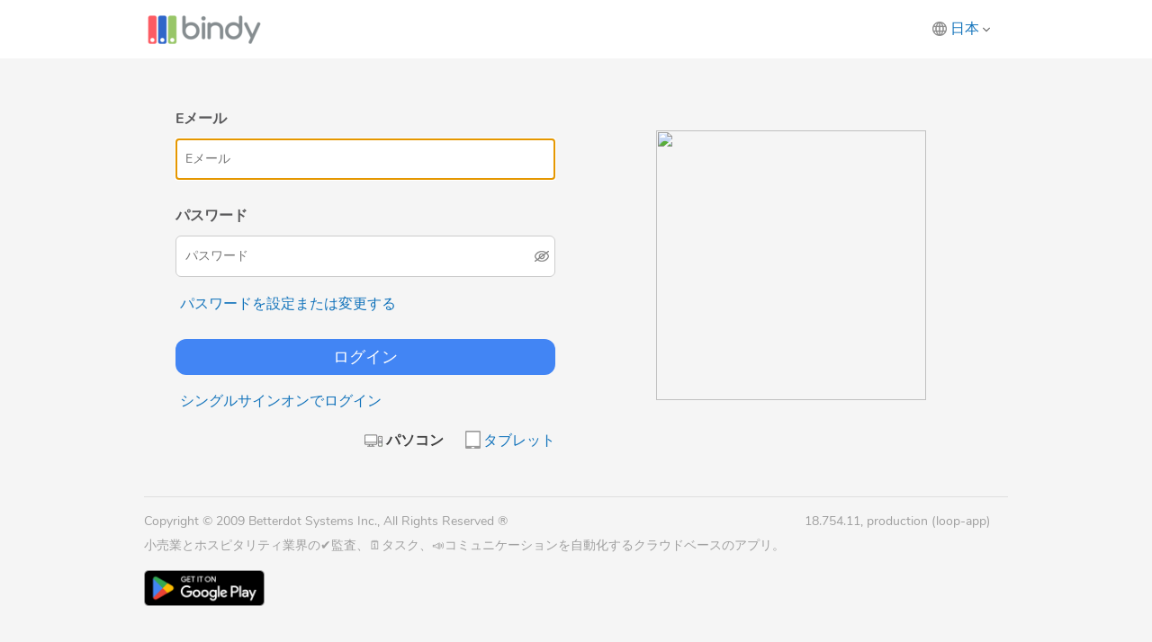

--- FILE ---
content_type: text/html;charset=UTF-8
request_url: https://inspectloop.com/app/security/login?lang=ja
body_size: 7884
content:


<!DOCTYPE html>
<html xmlns="http://www.w3.org/1999/xhtml" xml:lang="en" lang="en">

  	<head>
  		<title>ログイン | InspectLoop | パソコン</title>
  		





<meta http-equiv="content-type" content="text/html; charset=utf-8"/>




<meta name="robots" content="noindex,nofollow"/>

<link rel="shortcut icon" href="/app/assets/icons/InspectLoop/favicon-3403aba2eacb8d1e45291984270a2d1b.ico" type="image/x-icon" />


<link rel="apple-touch-icon" href="/app/assets/icons/InspectLoop/apple-touch-icon-c96ef0e4460d1330ddf95a89bc099bc8.png" />
<link rel="apple-touch-icon" sizes="48x48" href="/app/assets/icons/InspectLoop/apple-touch-icon-48x48-e67565f36da5739b8c5dd1256a5f060d.png" />
<link rel="apple-touch-icon" sizes="72x72" href="/app/assets/icons/InspectLoop/apple-touch-icon-72x72-2338f6f6e39df763724409835b39d6a8.png" />
<link rel="apple-touch-icon" sizes="96x96" href="/app/assets/icons/InspectLoop/apple-touch-icon-96x96-53f95da9d0e8d3d8e9a0b2e70b41cfac.png" />
<link rel="apple-touch-icon" sizes="114x114" href="/app/assets/icons/InspectLoop/apple-touch-icon-114x114-196395c38a8ba35bd85fa0ff02efd767.png" />
<link rel="apple-touch-icon" sizes="128x128" href="/app/assets/icons/InspectLoop/apple-touch-icon-128x128-37cd3fafb8082b565e366f354e3e4a3e.png" />
<link rel="apple-touch-icon" sizes="144x144" href="/app/assets/icons/InspectLoop/apple-touch-icon-144x144-b28bc17361c0a94c0b968a9d543e31f1.png" />
<link rel="apple-touch-icon" sizes="152x152" href="/app/assets/icons/InspectLoop/apple-touch-icon-152x152-b7ddca1041e74365e73b7d303615a207.png" />
<link rel="apple-touch-icon" sizes="192x192" href="/app/assets/icons/InspectLoop/apple-touch-icon-192x192-0ec3709b4fd8c7678b400d6a03a478c7.png" />
<link rel="apple-touch-icon" sizes="256x256" href="/app/assets/icons/InspectLoop/apple-touch-icon-256x256-128fe2b03dcf97cdc34c39e43a221858.png" />
<link rel="apple-touch-icon" sizes="384x384" href="/app/assets/icons/InspectLoop/apple-touch-icon-384x384-4223c83cc93aca22707c04dfceffa382.png" />
<link rel="apple-touch-icon" sizes="512x512" href="/app/assets/icons/InspectLoop/apple-touch-icon-512x512-88d4c5f769c767f339296f2e61c2bcba.png" />



<link rel="stylesheet" media="screen,projection,print" href="/app/assets/ltr-e3e0f79440cbaf38a00be5721d0de7b8.css" />

<link rel="stylesheet" media="screen,projection,print" type="text/css" href="/app/assets/reset-1d54f755238812e695c3757707e3a6f3.css" />

<link rel="stylesheet" media="screen,projection,print" type="text/css" href="/app/assets/fonts-f1bb5e6e63d071b70c5d3dc3758fc660.css" />

<link rel="stylesheet" media="screen,projection,print" href="/app/assets/grails-main-da634f458871ca3e4e05a567cbf3e07b.css" />

<link rel="stylesheet" media="screen,projection,print" href="/app/assets/main-ce0361852a1d7ee547d5e29ec2febcb8.css" />

<link rel="stylesheet" media="screen,projection,print" type="text/css" href="/app/assets/style-a58a0e5aab48a20784b28d612cc6edd0.css" />




<link rel="stylesheet" media="screen,projection,print" type="text/css" href="/app/assets/jquery-ui-1.13.2/jquery-ui-1.13.2.custom-27298228afb8f11f5302aa1d7cf73bef.css" />
<link rel="stylesheet" media="screen,projection,print" type="text/css" href="/app/assets/jquery-ui-1.13.2/jquery-ui-1.13.2.override-f17910f0e8837363e09d210741c2f760.css" />


	<link rel="stylesheet" media="screen,projection" type="text/css" href="/app/assets/jquery-ui-1.13.2/jquery-ui-tooltips-97a27131d27000e663bae4c9c6e38e0a.css" />
















<script src="/app/assets/jquery/jquery-3.6.3-d2f1cf9073c8c7c8e56c6bd5992de324.js" type="text/javascript"></script>
<script src="/app/assets/jquery/jquery-ui-1.13.2.custom-2a697b252d4662cdd9de2b862d52ca89.js" type="text/javascript"></script>


	
	<script type="text/javascript">
		$(function() {
			$( document ).tooltip({
				position: {
					my: "center bottom-10",
					at: "center top",
					using: function( position, feedback ) {
						$( this ).css( position );
						$( "<div>" )
							.addClass( feedback.vertical )
							.addClass( feedback.horizontal )
							.appendTo( this );
					}
				}, open: function(event, ui) { // This event triggers when a tooltip appears
					// event.originalEvent.target = the element being hovered
					// Hide tooltips if the element or one of its parent elements has class "disableTooltips"
					if ($(event.originalEvent.target).hasClass('disableTooltips') || $(event.originalEvent.target).closest('.disableTooltips').length > 0) {
						$(ui.tooltip).hide();
					}
					// Disable tooltips if TinyMCE editor which uses the class "tox-tinymce"
					if ($(event.originalEvent.target).hasClass('tox-tinymce') || $(event.originalEvent.target).closest('.tox-tinymce').length > 0
						|| $(event.originalEvent.target).hasClass('tox-button') || $(event.originalEvent.target).closest('.tox-button').length > 0
						|| $(event.originalEvent.target).hasClass('tox-collection__item') || $(event.originalEvent.target).closest('.tox-collection__item').length > 0
						|| $(event.originalEvent.target).hasClass('tox-swatch') || $(event.originalEvent.target).closest('.tox-swatch').length > 0) {
						$(ui.tooltip).hide();
					}
					// Disable tooltips if calendar picker
					if ($(event.originalEvent.target).hasClass('ui-datepicker') || $(event.originalEvent.target).closest('.ui-datepicker').length > 0) {
						$(ui.tooltip).hide();
					}
				}
			});
		});
	</script>
	





	
	<script src="/app/assets/system.functions-f005d8fe568f7a1aba006b86c575e944.js" type="text/javascript"></script>













	
	<script src="/app/assets/jquery/datepicker/ui.datepicker-ja-dc5d182f8f2ac59c369c827542267093.js" type="text/javascript"></script>



	
		<script src="/app/assets/jquery/pstrength/jquery.pstrength-1.2-46bc6e4eb18aecd6e9f996363264d980.js" type="text/javascript"></script>
	































<script type="text/javascript">

	$(document).ready(function(){

		
		$('.clearDate').click(function(){ 
		
			// Clear the hidden field sent to the back-end
			var elem_id = ($(this).attr("id"));
			var elem = $('#' + elem_id);
			elem.val('');
			
			// Clear the visible field shown to the user that was created when we bound the jquery datepicker to the field.
			elem = $('#' + elem_id + "-ignore");
			elem.val('');
		
		});

		 
		 $(".clickableSectionLabel").click(function(){
			if (!$(this).is( "a" ) ) {
				$(this).parent().children().find("a:visible:first").not('.noClickLabel').click();
				$(this).parent().children().find("a:visible:first").filter('.noClickLabel').trigger('doAction'); // For "collapse all" tablet-mode SEE: search_results_common.gsp
				return false;
			}
			return false;
		});

		
		$(".hideItemNotes").click(function(){
			var _idOrig = this.id;
			var _id = _idOrig.substring(_idOrig.indexOf('_') + 1, _idOrig.length);
			$("#contents_"  + _id).hide();
			$("#hide_" + _id).hide();
			$("#show_" + _id).show();

	  });

	  $(".showItemNotes").click(function(){
			var _idOrig = this.id;
			var _id = _idOrig.substring(_idOrig.indexOf('_') + 1, _idOrig.length);
			$("#contents_" + _id).show();
			$("#show_" + _id).hide();
			$("#hide_" + _id).show();

	  });


	});

</script>




	


<link rel="manifest" href="/app/security/pubPwa">
<script type="text/javascript">
    // Register service worker on document ready. Note that service worker is also being registered from jquery.push.js.
    // Both will be able to run together without conflict.
    $(function() {
        if ('serviceWorker' in navigator) {
            navigator.serviceWorker.register("/app/service-worker.js").then(function() {
                // console.log('PWA Service Worker Registered');
            });
        }
    });
</script>





	
<script>
	
	
	
	
	var confirmModal = function(msg, confirm_msg, cancel_msg, btn) {
		
		try {
			
			if ($('.confirm-modal').is(':visible')) {
				
				$('.confirm-modal').hide(); 
				return true; 
			}

			
			$('.confirm-modal-question').html(msg);
			$('.confirm-modal-confirm').text(confirm_msg);
			$('.confirm-modal-cancel').text(cancel_msg);

			$('.confirm-modal-confirm').off('click'); 
			$('.confirm-modal-cancel').off('click'); 
			$('.confirm-modal-confirm').click(function() {
				$('.confirm-modal-confirm').off('click'); 
				if ($(btn).prop('tagName') == 'A') {
					
					if ($(btn).attr('href').indexOf('javascript:') == 0) {
						$('.confirm-modal').hide(); 
						var _jscode = $(btn).attr('href').replace('javascript:', '');
						eval(_jscode);
					} else {
						
						
						$('#spinner').show(); 
						$('.confirm-modal').hide(); 
						window.location.href = $(btn).attr('href');
					}
                } else if ($(btn).prop('tagName') == 'SELECT') {
                    
                    
                    $('.confirm-modal').hide(); 
                } else {
					
					$(btn).click();
				}
			});

			$('.confirm-modal-cancel').click(function(e) {
                $('.confirm-modal-confirm').off('click'); 
                
                
                if ($(btn).prop('tagName') == 'SELECT' && $(btn).data('lastSelected')) {
                    
                    
                    
                    $(btn).val($(btn).data('lastSelected'));
                }
				$('.confirm-modal').hide(); 
			});

			$('.confirm-modal').show(); 
			$(btn).blur(); 
		} catch(e) {
			console.log(e);
		}
		return false; 
	}
	
	
	$(document).ready(function() {
		if (!$('.confirm-modal').length) {
			
			$('body').append('<div class="confirm-modal" style="display: none;"><div class="confirm-modal-table"><div class="confirm-modal-table-cell"><div class="confirm-modal-content"><div class="confirm-modal-question"></div><div class="confirm-modal-buttons"><a class="confirm-modal-cancel"></a><div class="confirm-modal-confirm"></div></div></div></div></div></div>');
		}
	});
</script>



	
<script>
    
    var ajaxAlertModal = function(url, close_msg, width, close_when_click_outside, classes, alternative_html, display_close_x, mouseover_mode, position_relative) {
        $.ajax({
            url: url,
            success: function(msg) {
                alertModal(msg, close_msg, width, close_when_click_outside, classes, alternative_html, display_close_x, mouseover_mode, position_relative);
            },
            error: function() {
                // do nothing
            }
        });
    };
    
    var alertModal = function(msg, close_msg, width, close_when_click_outside, classes, alternative_html, display_close_x, mouseover_mode, position_relative) {
        
        $('.alert-modal').attr('class', 'alert-modal');

        
        if (classes) {
            $('.alert-modal').addClass(classes);
        }

        
        // console.log(mouseover_mode);
        // console.log(position_relative);
        if (position_relative) {
            $('.alert-modal-message').css('position', 'relative');
        }

        
        $('.alert-modal-message').html(msg);
        $('.alert-modal-close').html(close_msg);
        if (alternative_html) {
            $('.alert-modal-alternative').html(alternative_html);
        } else {
            $('.alert-modal-alternative').html('');
        }

        
        if (width) {
            $('.alert-modal-rounded-corners').css('width', width);
            $('.alert-modal-content').css('width', width);
            $('.alert-modal-close-x').css('margin-left', width / 2);
        } else {
            $('.alert-modal-rounded-corners').css('width', '');
            $('.alert-modal-content').css('width', '');
            $('.alert-modal-close-x').css('margin-left', '');
        }

        
        $('.alert-modal').off('mousedown');
        $('.alert-modal-content').off('mousedown');
        $('.alert-modal').off('touchstart');
        $('.alert-modal-content').off('touchstart');
        if (close_when_click_outside) {
            
            $('.alert-modal').on('mousedown touchstart', function() { // Mousedown and touchstart to support desktop and tablet/mobile
                $('.alert-modal-close').click();
            });
            
            $('.alert-modal-rounded-corners').on('mousedown touchstart', function(e) {
                e.stopPropagation();
            });
        }

        $('.alert-modal-close').off('click'); 
        $('.alert-modal-close').click(function() {
            $('.alert-modal').hide(); 
            $('.alert-modal-message').html(''); 
        });
        $('.alert-modal-close-x').off('click'); 
        $('.alert-modal-close-x').click(function() {
            $('.alert-modal').hide(); 
            $('.alert-modal-message').html(''); 
        });
        if (!display_close_x) {
            $('.alert-modal-close-x').hide();
        } else {
            $('.alert-modal-close-x').show();
        }

        if (mouseover_mode) {
             
            $('.alert-modal').css('pointer-events', 'none');
            $('.alert-modal-close').hide();
        } else {
            $('.alert-modal').css('pointer-events', '');
            $('.alert-modal-close').show();
        }

        $('.alert-modal').show(); 
        $('.alert-modal-content').scrollTop(0); 
    };
    
    
    $(document).ready(function() {
        if (!$('.alert-modal').length) {
            
            $('body').append('<div class="alert-modal" style="display: none;" translate="no"><div class="alert-modal-table"><div class="alert-modal-table-cell"><div class="alert-modal-rounded-corners"><div class="alert-modal-content scrollbar"><div class="alert-modal-close-x"></div><div class="alert-modal-message"></div></div><div class="alert-modal-content"><div class="alert-modal-buttons"><div class="alert-modal-alternative"></div><div class="alert-modal-close"></div></div></div></div></div></div></div>');
        }
    });
</script>



	
<script>
    
    var emojis = [];

    

    

    emojis.push('&#129315;'); 
    emojis.push('&#128518;'); 
    emojis.push('&#129395;'); 
    emojis.push('&#128578;'); 
    emojis.push('&#128526;'); 
    emojis.push('&#128559;'); 
    emojis.push('&#128525;'); 
    emojis.push('&#128521;'); 
    emojis.push('&#129300;'); 
    emojis.push('&#128546;'); 
    emojis.push('&#128556;'); 

    

    emojis.push('&#128077;'); 
    emojis.push('&#129309;'); 
    emojis.push('&#128170;'); 
    emojis.push('&#128588;'); 
    emojis.push('&#128076;'); 
    emojis.push('&#128591;'); 
    emojis.push('&#128079;'); 
    emojis.push('&#9996;&#65039;'); 
    emojis.push('&#9995;'); 
    emojis.push('&#128074;'); 

    

    emojis.push('&#128129;'); 
    emojis.push('&#128584;'); 
    emojis.push('&#128467;'); 
    emojis.push('&#127942;'); 
    emojis.push('&#128640;'); 
    emojis.push('&#128175;'); 
    emojis.push('&#9888;&#65039;'); 
    emojis.push('&#127881;'); 
    emojis.push('&#128161;'); 
    emojis.push('&#9749;'); 
    emojis.push('&#9989;'); 
    emojis.push('&#10084;&#65039;'); 
    emojis.push('&#128178;'); 
    emojis.push('&#128293;'); 
    emojis.push('&#128227;'); 
    emojis.push('&#9728;&#65039;'); 
    emojis.push('&#127870;'); 
    emojis.push('&#127867;'); 
    emojis.push('&#11088;'); 
    
    
    $(document).ready(function() {
        // Textareas
        $('textarea.emoji-textarea').each(function() {
            $emoji_button = $('<a class="emoji-button"></a>');
            $emoji_button.data('elem', $(this));
            $(this).before($emoji_button);
            // If this is an auto-expand textarea, allow auto-expand to re-position the emoji button before displaying
            if ($(this).hasClass('auto-expand')) {
                $emoji_button.hide();
            }
        });
        // Text fields
        $('input.emoji-textfield').each(function() {
            $emoji_button = $('<a class="emoji-button emoji-button-textfield"></a>');
            $emoji_button.data('elem', $(this));
            $(this).before($emoji_button);
        });
        // Build the emoji menu overlay
        var emoji_menu = '<div class="emoji-menu" style="display: none;">';
        for (var i in emojis) {
            if (i % 8 == 0 && i > 0) {
                emoji_menu += '<br>';
            }
            emoji_menu += '<div class="emoji-menu-item">' + emojis[i] + '</div>';
        }
        emoji_menu += '</div>';
        // Emoji button interaction
        $('.emoji-button').click(function(e) {
            e.stopPropagation();
            // Close emoji menu
            if ($(this).hasClass('emoji-active')) {
                $(this).removeClass('emoji-active');
                $('.emoji-menu').remove();
            } else { // Open emoji menu
                $('.emoji-active').removeClass('emoji-active');
                $('.emoji-menu').remove();
                $(this).addClass('emoji-active');
                $(this).addClass('emoji-active');
                $(this).append(emoji_menu);
                $('.emoji-menu').click(function(e) {
                    e.stopPropagation(); // Clicking inside the widget should not close the widget
                });
                // Append selected emoji to end of text field value and close the emoji menu
                $('.emoji-menu-item').click(function(e) {
                    e.stopPropagation(); // Clicking inside the widget should not close the widget
                    var $text_elem = $(this).closest('.emoji-button').data('elem');
                    $text_elem.val($text_elem.val() + $(this).html());
                    // Close emoji widget
                    $('.emoji-active').removeClass('emoji-active');
                    $('.emoji-menu').remove();
                    // Focus on text field
                    $text_elem.focus();
                });
            }
        });
        // Increment the z-index for each emoji-button in reverse order to prevent overlapping of emoji menus over other emoji buttons
        var z_index = 111; // Charts have a z-index of 110; emoji menus should have priority over charts
        $('.emoji-button').reverse().each(function() {
            $(this).css('z-index', z_index++);
        });
        // Hide the emoji widget whenever user clicks outside of the widget
        $(document).on('click', function() {
            $('.emoji-active').removeClass('emoji-active');
            $('.emoji-menu').remove();
        });
    });
</script>



  		
	<meta http-equiv="Content-Type" content="text/html; charset=UTF-8"/>
	<meta name="layout" content="public"/>
	

	</head>

    <body>

	

	<div id="main" style="padding-top: 90px;">

	 	<div id="public-header">
			<div id="header-child">

				
				
				<div id="public-logo"><a href="/app/security/login"><img src="https://inspectloop.com/webmedia/brand/SYSTEM/logo/brandlogo.png" title="ログインに戻る" /></a></div>

				
				





	<div class="public-lang">
	
		

		<script>
			function languageSelector() {
				var widget_content = '';
				widget_content += '<div class="language-selector-modal-container">';
					widget_content += '<div class="language-selector-modal-column">';
					
						
							
								
							
						
						widget_content += '<div class="language-selector-modal-item">';
							
								
									widget_content += '<a href="/app/security/login?lang=th&amp;rdr=&amp;sso=">ไทย</a>';
								
							
						widget_content += '</div>';
					
						
							
								
							
						
						widget_content += '<div class="language-selector-modal-item">';
							
								
									widget_content += '<a href="/app/security/login?lang=ko&amp;rdr=&amp;sso=">한국인</a>';
								
							
						widget_content += '</div>';
					
						
							
								
							
						
						widget_content += '<div class="language-selector-modal-item">';
							
								
									widget_content += '<a href="/app/security/login?lang=in&amp;rdr=&amp;sso=">Bahasa Indonesia</a>';
								
							
						widget_content += '</div>';
					
						
							
								
							
						
						widget_content += '<div class="language-selector-modal-item">';
							
								
									widget_content += '<a href="/app/security/login?lang=cs&amp;rdr=&amp;sso=">Čeština</a>';
								
							
						widget_content += '</div>';
					
						
							
								
							
						
						widget_content += '<div class="language-selector-modal-item">';
							
								
									widget_content += '<a href="/app/security/login?lang=da&amp;rdr=&amp;sso=">Dansk</a>';
								
							
						widget_content += '</div>';
					
						
							
								
							
						
						widget_content += '<div class="language-selector-modal-item">';
							
								
									widget_content += '<a href="/app/security/login?lang=de&amp;rdr=&amp;sso=">Deutsch</a>';
								
							
						widget_content += '</div>';
					
						
							
								
							
						
						widget_content += '<div class="language-selector-modal-item">';
							
								
									widget_content += '<a href="/app/security/login?lang=en&amp;rdr=&amp;sso=">English</a>';
								
							
						widget_content += '</div>';
					
						
							
								
							
						
						widget_content += '<div class="language-selector-modal-item">';
							
								
									widget_content += '<a href="/app/security/login?lang=es&amp;rdr=&amp;sso=">Español</a>';
								
							
						widget_content += '</div>';
					
						
							
								
									widget_content += '</div>';
									widget_content += '<div class="language-selector-modal-column">';
								
							
						
						widget_content += '<div class="language-selector-modal-item">';
							
								
									widget_content += '<a href="/app/security/login?lang=fr&amp;rdr=&amp;sso=">Français</a>';
								
							
						widget_content += '</div>';
					
						
							
								
							
						
						widget_content += '<div class="language-selector-modal-item">';
							
								
									widget_content += '<a href="/app/security/login?lang=it&amp;rdr=&amp;sso=">Italiano</a>';
								
							
						widget_content += '</div>';
					
						
							
								
							
						
						widget_content += '<div class="language-selector-modal-item">';
							
								
									widget_content += '<a href="/app/security/login?lang=nl&amp;rdr=&amp;sso=">Nederlands</a>';
								
							
						widget_content += '</div>';
					
						
							
								
							
						
						widget_content += '<div class="language-selector-modal-item">';
							
								
									widget_content += '<a href="/app/security/login?lang=pl&amp;rdr=&amp;sso=">Polski</a>';
								
							
						widget_content += '</div>';
					
						
							
								
							
						
						widget_content += '<div class="language-selector-modal-item">';
							
								
									widget_content += '<a href="/app/security/login?lang=pt&amp;rdr=&amp;sso=">Português</a>';
								
							
						widget_content += '</div>';
					
						
							
								
							
						
						widget_content += '<div class="language-selector-modal-item">';
							
								
									widget_content += '<a href="/app/security/login?lang=ro&amp;rdr=&amp;sso=">Română</a>';
								
							
						widget_content += '</div>';
					
						
							
								
							
						
						widget_content += '<div class="language-selector-modal-item">';
							
								
									widget_content += '<a href="/app/security/login?lang=sv&amp;rdr=&amp;sso=">Svenska</a>';
								
							
						widget_content += '</div>';
					
						
							
								
									widget_content += '</div>';
									widget_content += '<div class="language-selector-modal-column">';
								
							
						
						widget_content += '<div class="language-selector-modal-item">';
							
								
									widget_content += '<a href="/app/security/login?lang=vi&amp;rdr=&amp;sso=">Tiếng Việt</a>';
								
							
						widget_content += '</div>';
					
						
							
								
							
						
						widget_content += '<div class="language-selector-modal-item">';
							
								
									widget_content += '<a href="/app/security/login?lang=tr&amp;rdr=&amp;sso=">Türkçe</a>';
								
							
						widget_content += '</div>';
					
						
							
								
							
						
						widget_content += '<div class="language-selector-modal-item">';
							
								
									widget_content += '<a href="/app/security/login?lang=ar&amp;rdr=&amp;sso=">عربي</a>';
								
							
						widget_content += '</div>';
					
						
							
								
							
						
						widget_content += '<div class="language-selector-modal-item">';
							
								
									widget_content += '<a href="/app/security/login?lang=iw&amp;rdr=&amp;sso=">עִברִית</a>';
								
							
						widget_content += '</div>';
					
						
							
								
							
						
						widget_content += '<div class="language-selector-modal-item">';
							
								
									widget_content += '<a href="/app/security/login?lang=el&amp;rdr=&amp;sso=">Ελληνικά</a>';
								
							
						widget_content += '</div>';
					
						
							
								
							
						
						widget_content += '<div class="language-selector-modal-item">';
							
								
									widget_content += '<a href="/app/security/login?lang=hi&amp;rdr=&amp;sso=">हिन्दी </a>';
								
							
						widget_content += '</div>';
					
						
							
								
							
						
						widget_content += '<div class="language-selector-modal-item">';
							
								widget_content += '<b>日本</b>';
							
						widget_content += '</div>';
					
					widget_content += '</div>';
				widget_content += '</div>';


				
					alertModal(widget_content, '閉じる', '400px', true, '');
				
			}
		</script>

		
		
			<a href="javascript:languageSelector();" class="language-selector">日本 <img src="/app/assets/pulldown-ed982a77e3370a533778f416a94513b9.png" width="8" height="8" /></a>
		

	</div> 



				

	  		</div>
		</div>

		<div id="col-compliantia" class="box">
			   

	

	

	

	














	

<script type="text/javascript">

	 $(document).ready(function () {

		
		var cookiesSupported = areCookiesSupported();

		if(!cookiesSupported) {
		  
		   $("#noCookieSupport").show();
		   $('#loginBtn').attr('disabled', true);
		   $('#loginBtn').removeClass("bigButton");
		   $('#loginBtn').addClass("bigButtonInactive");
		} else {
			$("#noCookieSupport").hide();
		}

	});

</script>

<div id="noCookieSupport" class="errors" style="display:none;">ログインするには Cookie を有効にする必要があります。Cookie は、システムがどの画面でもユーザーを記憶し、次回ログインするときに言語を記憶するのに役立ちます。</div>

	<script type="text/javascript">

	
	detectiPadOS(true);

	$(document).ready(function(){

		
		

		
		var smallScreen = isScreen480PixelsOrLess(window);

		
		var cookiesSupported = areCookiesSupported();

		
		if(smallScreen && cookiesSupported){

			
			
		 	window.location.href="/app/security/pubChangeDevice?deviceType=mobile"

		}
		
		
		
		
		
		var screenPC = isScreenPC(window);
		
		if(screenPC){

			
			$("#deviceSelector-mobile").hide();

		}
		

		
		if($('#email').val() == ""){
			$('#email').focus();
		} else {
			$('#password').focus();
		}
		

	});

	</script>

	<div class="body">

	<form action="/app/security/doPubLogin" method="post" name="securityForm" onsubmit="return doBrandCheckAjax(this);" autocomplete="off" id="securityForm" > 

		
		<input id="lang" type='hidden' name='lang' value='ja' />

		
		

		
		
		
		<input type="hidden" name="brandId" id="brandId" value="" />
		<input type="hidden" name="proceedWithSubmitMulti" id="proceedWithSubmitMulti" value="N" />

		
			
			<div class="login-with-embedded-content" style="position:relative;left:35px;width:500px;padding-top:20px;display:inline-block;">
		

				

				<label for='email'><h2 style="margin-bottom:7px;">Eメール</h2></label>
				<input id="email" type='email' name='email' value="" class="oversizedInput transform-lowercase" maxlength="255" required="required" placeholder="Eメール"/>

				<div style="margin-top: 25px;"></div>

				
					<label for='password'><h2 style="margin-bottom:7px;">パスワード</h2></label>
					<input id="password" type='password' name='password' value="" class="oversizedInput password-toggle" maxlength="255" required="required" placeholder="パスワード"/>
					<div style="margin: 15px 0px 20px 5px;">
						<a href="/app/security/pubForgotPassword">パスワードを設定または変更する</a>
					</div>
				

				
					<div style="margin-top: 25px;"></div>
					<input id="loginBtn" class="bigButton" style="width:422px;" type="submit" value="ログイン"/>
				

				<div style="margin: 15px 0px 20px 5px;">
					
						<a href="/app/security/login?sso=y&amp;rdr=" title="シングルサインオンでログイン">シングルサインオンでログイン</a>
					
				</div>
				
				
				<div paragraph></div>
				<div style="width:422px;text-align:right">
					


<div id="deviceSelector" style="display:block;">

	
	
	
		<div style="display:inline-block; margin-left:0px"  id="deviceSelector-web">

			
				<span class="deviceweb" style="font-weight:bold;"> パソコン</span>
			

		</div>
	
	
	
	<div style="display:inline-block; margin-left:12px" id="deviceSelector-tablet">

		
			<a href="/app/security/pubChangeDevice?deviceType=tablet&amp;rdr=&amp;sso=" class="devicetablet">タブレット</a>
		
	
	</div>

	
	<div style="display:inline-block; margin-left:12px" id="deviceSelector-mobile">

		
			<a href="/app/security/pubChangeDevice?deviceType=mobile&amp;rdr=&amp;sso=" class="devicemobile">モバイル</a>
		
		
	</div>

</div>
				</div>
				

		</div>

		
		
			<div style="display:inline-block;margin-left:5px;width: 420px;">
				
				<iframe style="width: 100%; height:400px;"
						frameborder="0"
						scrolling="no"
						marginheight="0"
						marginwidth="0"
						src="https://inspectloop.com/remote/login_content_side.jsp?lang=ja" ></iframe>
			</div>
		
		

		
		
		
		<div class="input-field">
		  <input type="text" name="contact_name" value="" /> 
		</div>
		<div class="text-field">
		  <input type="text" name="contact_email" value="your@email.com" /> 
		</div>
		

	</form>

	</div>

	


	






	
<script type="text/javascript">

    function setBrandAndSubmit(brandId) {
        $("#brandId").attr("value", brandId);
        $("#proceedWithSubmitMulti").attr("value", "Y");
        $("#securityForm").submit();
    }

    
    function doBrandCheckAjax(form_obj) {
        $('#email').val($('#email').val().toLowerCase()); 
        $('#email').val($('#email').val().replace(/ /g,'')); 

        		
        if ($('#proceedWithSubmitMulti').val() == 'Y') {
            return true; 
        }
        $.ajax({
            url: '/app/security/doPubLoginGetBrandIdAjax',
            method: 'POST',
            data: {
                
                email: $('#email').val(),
                password: $('#password').val()
            },
            success: function(response) {
                
                if (!response || response.status != "OK") {
                    setBrandAndSubmit('');
                    return;
                }

                
                if (response && (!response.results || response.results.length == 0)) {
                    setBrandAndSubmit('');
                    return;
                }

                
                
                if (response && response.results && response.results.length == 1) {
                    setBrandAndSubmit(response.results[0].brandId);
                    return;
                }

                
                var brands = [];
                for (var i = 0; i < response.results.length; i++) {
                    brands.push({
                        brandId: response.results[i].brandId,
                        brandName: JSON.parse('"' + response.results[i].brandName + '"'),
                        brandLogo: response.results[i].brandLogo,
                        canUserLogin: response.results[i].canUserLogin
                    });
                }

                var widget_content = '<h1>ログイン</h1>';
                widget_content += '<div class="widget-modal-container">';
                for (var i = 0; i < brands.length; i++) {
                    widget_content += '<div class="widget-modal-brandrow">';
                    if (brands[i].canUserLogin) {
                        widget_content += '<a href="javascript:setBrandAndSubmit(\'' + brands[i].brandId + '\');">';
                        widget_content += '<div class="widget-modal-logo" style="background-image: url(\'https://inspectloop.com/webmedia' + brands[i].brandLogo + '?t=' + Date.now() + '\')"></div><span class="widget-modal-brandname">' + brands[i].brandName + '</span>';
                        widget_content += '</a>';
                    } else {
                        widget_content += '<a href="javascript:setBrandAndSubmit(\'' + brands[i].brandId + '\');"  style="filter: grayscale(1); opacity: 0.5;">';
                        widget_content += '<div class="widget-modal-logo" style="background-image: url(\'https://inspectloop.com/webmedia' + brands[i].brandLogo + '?t=' + Date.now() + '\')"></div><span class="widget-modal-brandname">' + brands[i].brandName + '</span>';
                        widget_content += '</a>';
                    }
                    widget_content += '</div>';
                }
                widget_content += '</div>';

                
                alertModal(widget_content, 'キャンセル', null, false, '');
                return false;

            },
            error: function() {
                
                setBrandAndSubmit('');
            }
        });
        
        return false;
    }

    
    
    

</script>

	
	<script>
		$(".text-field").hide();
		$(".input-field").css("display", "none");
	</script>
	


		</div>

		<hr class="noscreen" />

		






<div id="footer" style="border:1px #DFDFDF;border-style:solid none none none;margin:40px 0px 0px 0px;">
	<div class="f-right" style="margin-top:7px;margin-bottom:7px;">18.754.11, production (loop-app)</div>
	<div style="margin-top:7px;margin-bottom:7px;">Copyright &copy;&nbsp;2009 Betterdot Systems Inc., All Rights Reserved &reg;</div>
	<div style="margin-top:7px;margin-bottom:7px;">小売業とホスピタリティ業界の✔️監査、🗓️タスク、📣コミュニケーションを自動化するクラウドベースのアプリ。</div>
	
</div>



	
		<div style="">
			
			<iframe style="width: 100%;"
					frameborder="0"
					scrolling="no"
					marginheight="0"
					marginwidth="0"
					src="https://inspectloop.com/remote/login_content_widget.jsp?lang=ja" ></iframe>
		</div>
	



	</div> 

  </body>

</html>

--- FILE ---
content_type: text/html;charset=UTF-8
request_url: https://inspectloop.com/remote/login_content_side.jsp?lang=ja
body_size: 2618
content:
<!DOCTYPE html PUBLIC "-//W3C//DTD XHTML 1.0 Strict//EN" "http://www.w3.org/TR/xhtml1/DTD/xhtml1-strict.dtd">



<html xmlns="http://www.w3.org/1999/xhtml" xml:lang="en" lang="en">

  	<head>
		














        <title>Login side contents</title>
        <base target="_blank">
		


<meta name="viewport" content="width=device-width, initial-scale=1.0" />

<meta http-equiv="content-type" content="text/html; charset=utf-8" />
<meta charset="utf-8" />

<link rel="shortcut icon" href="/img/icon/ISL/favicon.ico" type="image/x-icon" />
<link rel="apple-touch-icon" href="/img/icon/ISL/apple-touch-icon.png">

<!-- ********** THEME RELATED CSS INCLUDES: [STARTS] ********** -->
<!-- Begin loading animation -->
<link href="/css/theme/loaders/loader-pulse.css" rel="stylesheet" type="text/css" media="all" />
<!-- End loading animation -->
<link href="/css/theme/theme.css" rel="stylesheet" type="text/css" media="all" />
<link href="/css/theme/custom.css" rel="stylesheet" type="text/css" media="all" />
<!-- ********** THEME RELATED CSS INCLUDES: [ENDS] ********** -->




<style>

@media (min-width: 992px) { /* Note: min-width was 768px, but the tooltips would prevent the "free trial" and "demo" links from functioning when the device width is between 768px-991px. */
	.tooltip-inner {
		background: #f7f8fa;
		border: 2px solid #fff !important;
		pointer-events: none; /* Prevent blinking tooltips when cursor hovers over tooltip */
		padding: 40px;
		border-radius: 15%;
		width: 300px!important;
		max-width: 300px !important;
		height: 300px;
		color: #404040;
		font: 1.0rem/1.5  "Nunito", "helvetica",sans-serif;
		text-transform: none;
		box-shadow: none;
		display: flex;
		align-items: center;
		text-align: center !important;;
		overflow: hidden;
		text-overflow: ellipsis;
	}
		
	.tooltip.show {
		opacity: 1.0;
	} 
	
	
	.bs-tooltip-bottom .arrow::before, .bs-tooltip-auto[x-placement^="bottom"] .arrow::before {
		display: none;
	}
	.bs-tooltip-top .arrow::before, .bs-tooltip-auto[x-placement^="top"] .arrow::before {
		display: none;
	}
}

@media (max-width: 991px) { /* Note: min-width was 768px, but the tooltips would prevent the "free trial" and "demo" links from functioning when the device width is between 768px-991px. */
	.tooltip { display: none !important }
	.hide-on-mobile { visibility: hidden }
}

</style>



<style>
	.video-responsive{
		overflow:hidden;
		padding-bottom:56.25%;
		position:relative;
		height:0;
		margin-top:15px;
	}
	.video-responsive iframe{
		left:2%;
		top:0;
		height:100%;
		width:96%;
		position:absolute;
	}

	@media (min-width: 768px) {
		.video-responsive{
			overflow:hidden;
			padding-bottom:56.25%;
			position:relative;
			height:0;
		}
		.video-responsive iframe{
			left:10%;
			top:0;
			height:100%;
			width:80%;
			position:absolute;
		}
	}
</style>







<script type="text/javascript">

		function isVisitorSystemUser() {
			var _cookieName = "email";
			if(document.cookie.indexOf(_cookieName) == -1) {
				return false;
			} else {
				return true;
			}
		}
		
		function getCookieValue(name) {
		  const nameEQ = name + "=";
		  const ca = document.cookie.split(';'); // Split all cookies into an array

		  for (let i = 0; i < ca.length; i++) {
			let c = ca[i];
			while (c.charAt(0) === ' ') { // Remove leading spaces
			  c = c.substring(1, c.length);
			}
			if (c.indexOf(nameEQ) === 0) { // Check if this cookie starts with the desired name
			  return decodeURIComponent(c.substring(nameEQ.length, c.length)); // Return the decoded value
			}
		  }
		  return null; // Return null if the cookie is not found
		}
		
		<!-- The orgin:pwa cookie is set by a securityService method called by the app's controller (login, dashboard, etc...) to indicate the user historically came from the PWA.  -->
		<!-- Note that this could be an app from the Play Store / App Store or a PWA added to the user's Home Screen -->
		<!-- See securityService.isUsingPWAApp() and securityService.addPWAOriginCookie(response)() -->
		function isPWAOrigin() {
			var _cookieName = "origin";
			var _cookieValue = "";
			if(document.cookie.indexOf(_cookieName) == -1) {
				return false;
			} else {
				_cookieValue = getCookieValue(_cookieName);
				if(_cookieValue == "pwa"){
					return true;
				} else {
					return false;
				}	
			}
		}

		function showLogin() {
		  if (document.getElementById("loginLink")) document.getElementById("loginLink").style.display = "inline";
		  if (document.getElementById("actionLink")) document.getElementById("actionLink").style.display = "none";
		}

		function showAction() {
		  if (document.getElementById("loginLink")) document.getElementById("loginLink").style.display = "none";
		  if (document.getElementById("actionLink")) document.getElementById("actionLink").style.display = "inline";
		}

		window.onload = (event) => {
			if(isVisitorSystemUser()){
				showLogin();
			} else {
				showAction();
			}
		};

</script>



		<link rel="stylesheet" href="/css/remote/remote.css" />
			
		<script type="text/javascript">
		
			function btnClick() {
				
				var box = document.getElementById('box');
				var qr = document.getElementById('qr');
				var btn = document.getElementById('btn');
							
				if (box.style.display == 'none') {
					box.style.display = 'block';
					qr.style.display = 'none';
					btn.value = 'モバイル QR';
					
					
					box.dispatchEvent(new MouseEvent('mouseover', { 'bubbles': true }));
					//box.focus();
					//box.style.visibility='visible';
										
				} else {
					box.style.display = 'none';
					qr.style.display = 'block';
					btn.value = 'QR を非表示';
				}
			};

		</script>
		
		<style>
		
			body {
				background-color:#F5F5F5; 
				color:#404040";
			}
		
			.tinyButton {
				background-color: #FFFFFF;
				color:#4285F4 !important;
				font:0.8em/1.5 "Nunito", "Helvetica", sans-serif;
				border: 1px solid #4285F4;
				padding:1px 5px 1px 5px;
				-webkit-appearance: none;
				-webkit-border-radius: 10px;
				border-radius: 10px;
				white-space: nowrap;
			}

			.tinyButton:hover {
				background-color: #3B77DB;
				color:#FFFFFF !important;
			}
			
		</style>
				
   </head>

   <body>

    <div id="main-wrapper" class="container-fluid">

		<!-- Content [begin] -->
		<div id="content-wide3-region" class="bg-color-white text-color-grayDark2">

			<!--Main box -->
			<div id="box" style="display: block;">

				 <div class="row-fluid wrapper">
  <div class="span12">

	<div id="testimonials" class="block" style="padding-top: 0px;">

	  <img src="https://blog.bindy.com//ja/wp-content/uploads/2021/11/Animation-Logo-Vertical-Carr.gif" style="width:300px;height:300px;border-radius: 50px 0px 0px 0px;-webkit-border-radius: 50px 0px 0px 0px;">

	</div> <!-- /testimonials -->

  </div> <!-- /span12 -->
  </div> <!-- /wrapper -->


			
			</div>
					
							
			
			
				
			

		</div>
		<!-- Content [end] -->

	 </div> <!-- main-wrapper /container-fluid -->

	<!-- ********* Javascript libraries [begin] ********* -->
	<!-- JavaScripts -->
	<script type="text/javascript" src="/js/theme/jquery-3.6.3.min.js"></script>
	<script type="text/javascript" src="/js/theme/bootstrap.js"></script>
	<script type="text/javascript" src="/js/remote/remote.js"></script>
	<!-- /JavaScripts -->
	<!-- ********* Javascript libraries [end] ********* -->

  </body>

</html>

--- FILE ---
content_type: text/html;charset=UTF-8
request_url: https://inspectloop.com/remote/login_content_widget.jsp?lang=ja
body_size: 2649
content:
<!DOCTYPE html PUBLIC "-//W3C//DTD XHTML 1.0 Strict//EN" "http://www.w3.org/TR/xhtml1/DTD/xhtml1-strict.dtd">



<html xmlns="http://www.w3.org/1999/xhtml" xml:lang="en" lang="en">

  	<head>
	
		














   		<title>Login footer</title>

		


<meta name="viewport" content="width=device-width, initial-scale=1.0" />

<meta http-equiv="content-type" content="text/html; charset=utf-8" />
<meta charset="utf-8" />

<link rel="shortcut icon" href="/img/icon/ISL/favicon.ico" type="image/x-icon" />
<link rel="apple-touch-icon" href="/img/icon/ISL/apple-touch-icon.png">

<!-- ********** THEME RELATED CSS INCLUDES: [STARTS] ********** -->
<!-- Begin loading animation -->
<link href="/css/theme/loaders/loader-pulse.css" rel="stylesheet" type="text/css" media="all" />
<!-- End loading animation -->
<link href="/css/theme/theme.css" rel="stylesheet" type="text/css" media="all" />
<link href="/css/theme/custom.css" rel="stylesheet" type="text/css" media="all" />
<!-- ********** THEME RELATED CSS INCLUDES: [ENDS] ********** -->




<style>

@media (min-width: 992px) { /* Note: min-width was 768px, but the tooltips would prevent the "free trial" and "demo" links from functioning when the device width is between 768px-991px. */
	.tooltip-inner {
		background: #f7f8fa;
		border: 2px solid #fff !important;
		pointer-events: none; /* Prevent blinking tooltips when cursor hovers over tooltip */
		padding: 40px;
		border-radius: 15%;
		width: 300px!important;
		max-width: 300px !important;
		height: 300px;
		color: #404040;
		font: 1.0rem/1.5  "Nunito", "helvetica",sans-serif;
		text-transform: none;
		box-shadow: none;
		display: flex;
		align-items: center;
		text-align: center !important;;
		overflow: hidden;
		text-overflow: ellipsis;
	}
		
	.tooltip.show {
		opacity: 1.0;
	} 
	
	
	.bs-tooltip-bottom .arrow::before, .bs-tooltip-auto[x-placement^="bottom"] .arrow::before {
		display: none;
	}
	.bs-tooltip-top .arrow::before, .bs-tooltip-auto[x-placement^="top"] .arrow::before {
		display: none;
	}
}

@media (max-width: 991px) { /* Note: min-width was 768px, but the tooltips would prevent the "free trial" and "demo" links from functioning when the device width is between 768px-991px. */
	.tooltip { display: none !important }
	.hide-on-mobile { visibility: hidden }
}

</style>



<style>
	.video-responsive{
		overflow:hidden;
		padding-bottom:56.25%;
		position:relative;
		height:0;
		margin-top:15px;
	}
	.video-responsive iframe{
		left:2%;
		top:0;
		height:100%;
		width:96%;
		position:absolute;
	}

	@media (min-width: 768px) {
		.video-responsive{
			overflow:hidden;
			padding-bottom:56.25%;
			position:relative;
			height:0;
		}
		.video-responsive iframe{
			left:10%;
			top:0;
			height:100%;
			width:80%;
			position:absolute;
		}
	}
</style>







<script type="text/javascript">

		function isVisitorSystemUser() {
			var _cookieName = "email";
			if(document.cookie.indexOf(_cookieName) == -1) {
				return false;
			} else {
				return true;
			}
		}
		
		function getCookieValue(name) {
		  const nameEQ = name + "=";
		  const ca = document.cookie.split(';'); // Split all cookies into an array

		  for (let i = 0; i < ca.length; i++) {
			let c = ca[i];
			while (c.charAt(0) === ' ') { // Remove leading spaces
			  c = c.substring(1, c.length);
			}
			if (c.indexOf(nameEQ) === 0) { // Check if this cookie starts with the desired name
			  return decodeURIComponent(c.substring(nameEQ.length, c.length)); // Return the decoded value
			}
		  }
		  return null; // Return null if the cookie is not found
		}
		
		<!-- The orgin:pwa cookie is set by a securityService method called by the app's controller (login, dashboard, etc...) to indicate the user historically came from the PWA.  -->
		<!-- Note that this could be an app from the Play Store / App Store or a PWA added to the user's Home Screen -->
		<!-- See securityService.isUsingPWAApp() and securityService.addPWAOriginCookie(response)() -->
		function isPWAOrigin() {
			var _cookieName = "origin";
			var _cookieValue = "";
			if(document.cookie.indexOf(_cookieName) == -1) {
				return false;
			} else {
				_cookieValue = getCookieValue(_cookieName);
				if(_cookieValue == "pwa"){
					return true;
				} else {
					return false;
				}	
			}
		}

		function showLogin() {
		  if (document.getElementById("loginLink")) document.getElementById("loginLink").style.display = "inline";
		  if (document.getElementById("actionLink")) document.getElementById("actionLink").style.display = "none";
		}

		function showAction() {
		  if (document.getElementById("loginLink")) document.getElementById("loginLink").style.display = "none";
		  if (document.getElementById("actionLink")) document.getElementById("actionLink").style.display = "inline";
		}

		window.onload = (event) => {
			if(isVisitorSystemUser()){
				showLogin();
			} else {
				showAction();
			}
		};

</script>



		<link rel="stylesheet" href="/css/remote/remote.css" />

		<style type="text/css">
			body {
				background-color:#F5F5F5; 
				color:#404040";
			}
			
			body div {
				font-family: "Nunito","helvetica",sans-serif !important;
				font: 1.0em/1.5 "Nunito","helvetica",sans-serif !important;
				color: #9f9f9f !important;
			}
			body div div {
				padding-top: 5px;
			}
			body div div a {
				color: #1273BB !important;
				border: 2px solid #4285F4;
				padding: 5px 10px;
				font-weight: bold;
			}
			body div div a:hover {
				background: #3B77DB;
				color:#FFFFFF !important;
			}
		</style>

   </head>

 <body>

		
		<!-- text_orientation: begins -->
		<div style="margin: 10px 0px 0px 0px;" dir="ltr">
			<!-- Uses a message in the lanaguage bundle file of ROOT, \home\compliantia\code\ROOT\WEB-INF\classes\messages.properties, and passes a parameter. Currently the parameter is only used in the message of English and French bundle files. -->
			
			<script>			
				 
				function showDownloadAppLinks() {
				  if (document.getElementById("androidLink")) document.getElementById("androidLink").style.display = "inline";
				  if (document.getElementById("iosLink")) document.getElementById("iosLink").style.display = "inline";
				}

				window.onload = (event) => {
										
					if(isPWAOrigin()){
						<!-- Do not show these buttons since the user is already using the PWA app (Note that this could be an app from the Play Store / App Store or a PWA added to the user's Home Screen) -->
						<!-- Showing the App Store / Play Store links does not make sense if someone is alrady using an app and may have unpredictable resulst on iOS since it is a third party URL -->
					} else {
						<!-- Nota PWA. Show the App Store / Google Play badge if they exist (if there is an app for this environment) -->
						showDownloadAppLinks();
					}
				};
				
			</script>
			
			
				<span id="androidLink" style="display:none;"><a href="https://play.google.com/store/apps/details?id=com.inspectloop.twa&hl=ja" target="_blank" style=""><img src="/img/android/en_badge_web_generic.png" alt="" height="40"></a></span>
			
		
			
		
		</div>
		<!-- text_orientation: ends -->

		<!-- ********* Javascript libraries [begin] ********* -->
		<!-- JavaScripts -->
		<script type="text/javascript" src="/js/theme/jquery-3.6.3.min.js"></script>
		<script type="text/javascript" src="/js/theme/bootstrap.js"></script>
		<!-- /JavaScripts -->
		<!-- ********* Javascript libraries [end] ********* -->

  </body>

</html>

--- FILE ---
content_type: text/css
request_url: https://inspectloop.com/app/assets/ltr-e3e0f79440cbaf38a00be5721d0de7b8.css
body_size: 361
content:
.brandVisitAttributeScoreRanges {display: inline-block;position:absolute;left:200px;}.ltr-align-left {text-align: left;}.ltr-align-right {text-align: right;}

--- FILE ---
content_type: text/css
request_url: https://inspectloop.com/app/assets/reset-1d54f755238812e695c3757707e3a6f3.css
body_size: 785
content:
* {margin:0; padding:0;}html, body, div, span, applet, object, iframe, h1, h2, h3, h4, h5, h6, p, blockquote, pre, a, abbr, acronym, address, cite, code, del, dfn, em, img, ins, kbd, q, samp, strong, sub, sup, tt, var, dl, dt, dd, ol, ul, li, fieldset, form, label, legend, table, caption, tbody, tfoot, thead, tr, th, td {border:0; outline:0; vertical-align:baseline; background:transparent;}.noscreen {display:none;}.box {min-height:1px;}.box:after {display:block; visibility:hidden; clear:both; line-height:0; font-size:0; content:".";}.fix {float:none; clear:both; width:0; height:0; margin:0; padding:0; border:0; line-height:0; font-size:0;}.f-left {float:left !important;}.f-right {float:right !important;}.t-left {text-align:left !important;}.t-center {text-align:center !important;}.t-right {text-align:right !important;}.t-justify {text-align:justify !important;}.va-top {vertical-align:top !important;}.va-middle {vertical-align:middle !important;}.va-bottom {vertical-align:bottom !important;}.nom {margin:0 !important;}.nomt {margin-top:0 !important;}.nomb {margin-bottom:0 !important;}.hidden {position:absolute; left:-1000em; top:-1000em; width:1px; height:1px; overflow:hidden;}

--- FILE ---
content_type: text/css
request_url: https://inspectloop.com/app/assets/fonts-f1bb5e6e63d071b70c5d3dc3758fc660.css
body_size: 843
content:
@font-face {font-family: "Nunito";font-style: normal;font-weight: 400;src: url("nunito/nunito-v12-latin_cyrillic-regular-3aa2497ed04250a7dd959e6d60e160bd.eot");src: local("Nunito Regular"), local("Nunito-Regular"),url("nunito/nunito-v12-latin_cyrillic-regular-3aa2497ed04250a7dd959e6d60e160bd.eot?#iefix") format("embedded-opentype"),url("nunito/nunito-v12-latin_cyrillic-regular-b5fe485de24c0f325bc6bc47e6b13675.woff2") format("woff2"),url("nunito/nunito-v12-latin_cyrillic-regular-32df1b65b1431ab36fbf47d97524331b.woff") format("woff"),url("nunito/nunito-v12-latin_cyrillic-regular-0d69d3c9bd64c480f7fb632de09e010d.ttf") format("truetype"),url("nunito/nunito-v12-latin_cyrillic-regular-528e8ad45d3febb0238864d3f1bf86b7.svg#Nunito") format("svg");}@font-face {font-family: "Nunito";font-style: normal;font-weight: 700;src: url("nunito/nunito-v12-latin_cyrillic-700-45505cd6fad2c76a52f4a2fad0cdacb2.eot");src: local("Nunito Bold"), local("Nunito-Bold"),url("nunito/nunito-v12-latin_cyrillic-700-45505cd6fad2c76a52f4a2fad0cdacb2.eot?#iefix") format("embedded-opentype"),url("nunito/nunito-v12-latin_cyrillic-700-6bb7010869620273be79416076f4b52d.woff2") format("woff2"),url("nunito/nunito-v12-latin_cyrillic-700-c67df481ad7e34c4cb20c679cabeacd2.woff") format("woff"),url("nunito/nunito-v12-latin_cyrillic-700-494e0b527abad553429b60af97d622af.ttf") format("truetype"),url("nunito/nunito-v12-latin_cyrillic-700-6becf58933de83be70235ddfd9244bf7.svg#Nunito") format("svg");}@font-face {font-family: "Nunito";font-style: normal;font-weight: 900;src: url("nunito/nunito-v12-latin_cyrillic-900-b855570d84549cb4f74797ecf4100582.eot");src: local("Nunito Black"), local("Nunito-Black"),url("nunito/nunito-v12-latin_cyrillic-900-b855570d84549cb4f74797ecf4100582.eot?#iefix") format("embedded-opentype"),url("nunito/nunito-v12-latin_cyrillic-900-387922bc37cb34e4a551903508b5b678.woff2") format("woff2"),url("nunito/nunito-v12-latin_cyrillic-900-1bd7b485385cef337aecab953381ab2b.woff") format("woff"),url("nunito/nunito-v12-latin_cyrillic-900-b896d2dab376004960d63c8b8cf4ffeb.ttf") format("truetype"),url("nunito/nunito-v12-latin_cyrillic-900-81becdb3d7d61c4e9588360617cf9b35.svg#Nunito") format("svg");}

--- FILE ---
content_type: text/css
request_url: https://inspectloop.com/app/assets/grails-main-da634f458871ca3e4e05a567cbf3e07b.css
body_size: 8202
content:
html * {margin: 0;}::-ms-clear {display: none;}.autosaver {padding: 5px;position: absolute;right: 0;}body {background: #fff;color: #333;font: 0.6875rem "Nunito", Helvetica, Verdana, arial, sans-serif;-webkit-text-size-adjust: none;text-size-adjust: none;}a:link, a:visited, a:hover {color: #666;text-decoration: underline;}h1 {color: #58585A;font-weight: bold;font-size: 1.25rem;margin: .8em 0 .3em 0;}h2 {color: #58585A;font-weight: bold;font-size: 1.0rem;margin: .8em 0 .3em 0;}h3 {color: #58585A;font-weight: bold;font-size: 0.9rem;margin: .8em 0 .3em 0;}h4 {color: #58585A;font-weight: bold;font-size: 0.8em;margin: .8em 0 .3em 0;}h5 {color: #58585A;font-weight: bold;font-size: 0.7rem;margin: .8em 0 .3em 0;}h6 {color: #58585A;font-weight: bold;font-size: 0.6rem;margin: .8em 0 .3em 0;}ul,ol{padding-left: 5px;margin-left:15px;}div[break]{height:0.5em;}div[paragraph]{margin: 10px 0;}.readOnly {background-color: #f9f9f9;-webkit-border-radius: 6px;border-radius: 6px;min-height:20px;border: 1px solid #CCCCCC;padding: 15px 15px 15px 15px;margin: 10px 0 15px 0;white-space:pre-wrap;word-wrap:break-word;}input, select, textarea {background-color: #FFFFFF;border: 1px solid #ccc;font: 1.0rem "Nunito", Helvetica, Verdana, arial, sans-serif;margin: 2px 0;padding: 2px 4px;}select {padding: 2px 2px 2px 0;}select {color: #404040;}select:not([multiple]) {height: 38px;}textarea {line-height:1.7em;vertical-align: top;width: 98%;border-radius: 6px;resize: none;}input:focus, select:focus, textarea:focus {border: 1px solid #b2d1ff;}.body {float: left;margin: 0px 0px 10px 0px;width:100%;}.bodyPadded {float: left;margin: 10px 10px 10px 10px;}.nav {background: #F5F5F5;border: 1px solid #cfe3b1;border-style: none none none none;margin-top: 0px;margin-bottom: 0px;padding: 0px 12px 5px 17px;line-height: 1.6em;}.nav .menuButton a, .nav .menuButton a:link, .nav .menuButton a:visited {color: #525252 !important;}.nav .menuButton a:hover {color: #1A93EC !important;}.newerButton, .olderButton, .newerButtonDisabled, .olderButtonDisabled {float: right;padding: 0 5px;}.newerButton img, .olderButton img {opacity: 0.5;padding: 0 5px;}.newerButtonDisabled img, .olderButtonDisabled img {opacity: 0.2;padding: 0 5px;}.menuButton {font-size: 0.9375rem;padding: 0 5px;}.menuButton a {color: #1273BB;padding: 4px 6px;text-decoration: none;}.menuButton a:hover {text-decoration: none;color: #1A93EC;}.menuButton a.goback, a.goback {background: url(goback-260e48b1623f2b24194f5977b70ae969.png) center left no-repeat;padding-left: 20px;}a.list {background: url(browse-ad32f71fdd492743a4234e1386ee55cc.png) center left no-repeat;padding-left: 22px;}a.bug, .bug {background: url(bug-3aabb53df5999f31e07a1d0e6b6afa65.png) center left no-repeat;padding-left: 20px;}a.browser {background: url(browse-ad32f71fdd492743a4234e1386ee55cc.png) center left no-repeat;padding-left: 20px;}a.matrix {background: url(matrix-d7e9a136a6f49ac1a607261ca0e5b7f0.png) center left no-repeat;padding-left: 20px;}.menuButton a.create {background: url(skin/database_add-0ecd7f9338d49823a1d719d4dccee75d.png) center left no-repeat;padding-left: 20px;}.create {background: url(skin/database_add-0ecd7f9338d49823a1d719d4dccee75d.png) center left no-repeat;padding-left: 20px;}.menuButton a.userCreate {background: url(skin/database_add-0ecd7f9338d49823a1d719d4dccee75d.png) center left no-repeat;padding-left: 20px;}.menuButton a.locationCreate {background: url(skin/database_add-0ecd7f9338d49823a1d719d4dccee75d.png) center left no-repeat;padding-left: 20px;}a.multipleChoiceCreate {background: url(multiple_choice_add-90001cbae9edf3f54476dbf3943ec009.png) center left no-repeat;padding-left: 28px;}.menuButton a.update, a.update {background: url(skin/database_edit-355e490905a6d3a99de51d4aabc65481.png) center left no-repeat;padding-left: 20px;}.menuButton a.backform {background: url(goback-260e48b1623f2b24194f5977b70ae969.png) center left no-repeat;padding-left: 20px;}a.formbuilder, .formbuilder {background: url(builder-163c7d542f9c8a6b0b5899be2d77c0ce.png) center left no-repeat;padding-left: 20px;}a.formhub{background: url(formhub-874ce462ccbb4977034ea67ee179ed3a.png) center left no-repeat;padding-left: 20px;}a.reports{background: url(nav/reports-e9deebf4422e1315b578e117eb677855.png) center left no-repeat;padding-left: 24px;}a.visitattribute {background: url(pulldown-ed982a77e3370a533778f416a94513b9.png) center left no-repeat;padding-left: 23px;}a.ticketTopic {background: url(pulldown-ed982a77e3370a533778f416a94513b9.png) center left no-repeat;padding-left: 23px;}a.storyTopic {background: url(pulldown-ed982a77e3370a533778f416a94513b9.png) center left no-repeat;padding-left: 23px;}a.contentTopic {background: url(pulldown-ed982a77e3370a533778f416a94513b9.png) center left no-repeat;padding-left: 23px;}a.myStories {background: url(story-94aab2e5af899190a234f06769116f1f.png) center left no-repeat;padding-left: 21px;}a.history {background: url(trends-47fa14073d2366c19fd556bc3bf17d49.png) center left no-repeat;padding-left: 18px;}a.search,a.kebab-search {background: url(search-b09988fb00e4d4157edc7ad0eba6b3ae.png) center left no-repeat;padding-left: 20px;}a.edit, a.kebab-edit {background: url(skin/database_edit-355e490905a6d3a99de51d4aabc65481.png) center left no-repeat;padding-left: 20px;}a.edit-light {background: url(skin/database_edit_light-a86c6d02def780fb3885acd6ab2e6fcf.png) center left no-repeat;padding-left: 20px;}.reaodOnlyIcon, .visibleIcon {background: url(visible-edf2544fdf370954c60dad11e5f09396.png) center left no-repeat;padding-left: 20px;}.menuButton a.save {background: url(skin/database_save-2c8ccebe06936a4c7b729784eb33bee2.png) center left no-repeat;padding-left: 22px;}a.actionplan, .actionplan, a.kebab-actionplan{background: url(actionplan-4cfe604bac1de0660d94a85ac50a11d8.png) center left no-repeat;padding-left: 20px;}a.approve, a.kebab-approve {background: url(sign_off-1c2d9652b8c3d461c001a89fd450b026.png) center left no-repeat;padding-left: 20px;}a.kebab-visit  {background: url(nav/compliance-849f1ce35d466b76ab4f712d9d5ed9a0.png) center left no-repeat;padding-left: 20px;}a.kebab-newtab  {background: url(new-tab-8346a20e27f29fdd1033e6e3553ac725.png) center left no-repeat;padding-left: 20px;}a.weather, .weather {background: url(weather-2b26180a87f2f390024d8a6e72841e5d.png) center left no-repeat;padding-left: 20px;}.menuButton a.resumevisit {background: url(skin/database_edit-355e490905a6d3a99de51d4aabc65481.png) center left no-repeat;padding-left: 20px;}a.calendar,a.kebab-calendar  {background: url(calendar-e79951dfe9e07051f4d454f9bddef318.png) center left no-repeat;padding-left: 20px;}.menuButton a.calendarext {background: url(calendarext-cca4b746d01a548ba3f7fb5550ede5f2.png) center left no-repeat;padding-left: 20px;}.menuButton a.newvisit {background: url(new_visit-4b7beca8f9c2332f22670e1a4288877b.png) center left no-repeat;padding-left: 20px;}.menuButton a.myTasks, a.myTasks {background: url(my_tasks-a673f9a0d15b6bccfdf97e5c7ad465f1.png) center left no-repeat;padding-left: 20px;}.menuButton a.myStories {background: url(story-94aab2e5af899190a234f06769116f1f.png) center left no-repeat;padding-left: 20px;}.menuButton a.myTickets {background: url(tickets-21322213976106ba4ce3b9dceb34bb70.png) center left no-repeat;padding-left: 22px;}.menuButton a.offline, a.offline {background: url(offline-52c001fe0ca9cfe6f20bda09d89e9da2.png) center left no-repeat;padding-left: 20px;}.newvisit {background: url(new_visit-4b7beca8f9c2332f22670e1a4288877b.png) center left no-repeat;color: #1273BB;padding-left: 20px;border:0px;margin: 0px 0px 0px 5px;}.newvisit:hover{text-decoration:none;color: #1A93EC;}.downloadfile {background: url(download-034e6e9690e9c8d21b0c402500264e21.png) center left no-repeat;color: #1273BB;padding-left: 20px;border:0px;margin: 0px 0px 0px 5px;}.downloadfile:hover{text-decoration:none;color: #1A93EC;}.menuButton a.newevent {background: url(task-a673f9a0d15b6bccfdf97e5c7ad465f1.png) center left no-repeat;padding-left: 20px;}a.upload {background: url(upload-9c60023e99c9ecf7c9fa2c80ace019a8.png) center left no-repeat;padding-left: 26px;}.menuButton a.upload {background: url(upload-9c60023e99c9ecf7c9fa2c80ace019a8.png) center left no-repeat;padding-left: 26px;}a.pdf, a.kebab-pdf{background: url(pdf_button-34a1380822e485f215f7450fbd4eaec6.png) center left no-repeat;color: #1273BB !important;padding-left: 20px;}a.zip {background: url(zip_button-ba18424340e7305fead438dbf120f787.png) center left no-repeat;padding-left: 20px;}.pinned {background: transparent url(pinned-2516d84dce06bdc5d22b1260d279c464.png) 0px 50% no-repeat;padding-left: 20px;line-height: 16px;}.menuButton a.zip {background: url(zip_button-ba18424340e7305fead438dbf120f787.png) center left no-repeat;color: #1273BB !important;padding-left: 20px;}.menuButton a.excel {background: url(excel_button-a8996a6ee11aca729f3da4d635cea311.png) center left no-repeat;color: #1273BB !important;padding-left: 22px;}a.excel {background: url(excel_button-a8996a6ee11aca729f3da4d635cea311.png) center left no-repeat;color: #1273BB !important;padding-left: 20px;}.menuButton a.sendemail, a.kebab-sendemail {background: url(email-1453c2861f161903b244f8aee7140c52.png) center left no-repeat;padding-left: 20px;}a.goal {background: url(target-de4a6bf22561bf47066f4fae42b77cef.png) center left no-repeat;padding-left: 20px;}a.task {background: url(task-a673f9a0d15b6bccfdf97e5c7ad465f1.png) center left no-repeat;padding-left: 20px;}a.story {background: url(story-94aab2e5af899190a234f06769116f1f.png) center left no-repeat;padding-left: 23px;}.menuButton a.qr {background: url(qr-ceec4682a75f9a298caabb5d69b7d570.png) center left no-repeat;padding-left: 20px;}a.report {background: url(report-a4d4462a666d260a88d3c77b81c2c734.png) center left no-repeat;padding-left: 23px;}a.reportSummary {background: url(reportSummary-bce1b20da3c4c12053f059d44dd68cac.png) center left no-repeat;padding-left: 22px;}a.users, .users, a.kebab-users {background: url(users-00b1385218a4070151e9037b11cecfbf.png) center left no-repeat;padding-left: 24px;}a.loginAs, a.kebab-loginAs {background: url(jump-e1af197683f88475f47247fcb21b10be.png) center left no-repeat;padding-left: 24px;}a.api {background: url(api-7c707f7e3f8440c10e723af763639cfa.png) center left no-repeat;padding-left: 34px;}a.roles, .roles {background: url(security-9a9131fc2cf77aa8fb490a0178363f37.png) center left no-repeat;padding-left: 20px;}a.badges {background: url(badge-a94d25d1802e5d59dbd5355988602193.png) center left no-repeat;padding-left: 20px;}a.instantmessage, a.kebab-instantmessage {background: url(messaging-1d7b6d50c2feba4458f5883ac49f81ee.png) center left no-repeat;padding-left: 20px;}a.secure {background: url(secure-3fd89c4fd90bbc589468c580822feed3.png) center left no-repeat;padding-left: 20px;}a.locations, a.kebab-locations {background: url(location-4d6203d645a987217caa7992739cf3de.png) center left no-repeat;padding-left: 16px;}a.map {background: url(map-06291a3ab7eb2a73709140e8e0341cce.png) center left no-repeat;padding-left: 20px;}a.visits {background: url(nav/compliance-849f1ce35d466b76ab4f712d9d5ed9a0.png) center left no-repeat;padding-left: 20px;}a.settings {background: url(cog-b4889573f1407e7fe931de05e29ce896.png) center left no-repeat;padding-left: 20px;}a.contentModule, .contentModule {background: url(content-f3cdff4dd505fe7d376be927d14916cf.png) center left no-repeat;padding-left: 24px;}a.projects {background: url(diamond-57f8f77742e1147cf9de1e4e43e71891.png) center left no-repeat;padding-left: 20px;}a.creditcard,.creditcard  {background: url(credit-card-a4a319b7f3b9b100c86011cbe1e727bf.png) center left no-repeat;padding-left: 30px;}a.systemmessagelink {background: url(info-3650c2b62335ca5e25052b3e48b818a2.png) center left no-repeat;padding-left: 20px;}.menuButton a.restrictbtn {background: url(restrict-f67f54eed46f22e9ad9b5307d4d62111.png) center left no-repeat;padding-left: 22px;}a.tagbtn {background: url(tag-35b0fee0ab2205b999fa1a5ec6abb863.png) center left no-repeat;padding-left: 20px;}a.brand {background: url(brand-ac015521156aca92930b77e2836f54f1.png) center left no-repeat;padding-left: 22px;}a.industry {background: url(industry-6d03ae16ffa311b6c7558bc625cb69a8.png) center left no-repeat;padding-left: 22px;}a.purge {background: url(purge-2b429e602fd21643eb000bfef659119b.png) center left no-repeat;padding-left: 20px;}.menuButton a.refresh, a.refresh{background: url(refresh-4f7f3b41c574769b119126f4750e138e.png) center left no-repeat;padding-left: 22px;}.menuButton a.fullscreen, a.fullscreen, a.kebab-fullscreen  {background: url(fullscreen-b7da6775054dfb0a892588227a70c314.png) center left no-repeat;padding-left: 22px;}a.label {background: url(label-9616722bdc969efdbab57ccacee41606.png) center left no-repeat;padding-left: 20px;}a.closePreview, .closePreview {background: url(close-d8d48399bd8ef3aebde11acd7b16742a.png) center left no-repeat;padding-left: 20px;}a.cancel {background: url(close-d8d48399bd8ef3aebde11acd7b16742a.png) center left no-repeat;padding-left: 22px;}a.pingdom {background: url(pingdom-39b25c294f7e519bf499abb02485ed4a.png) center left no-repeat;padding-left: 20px;}.checked {background: url(check-5227e79dea7700c8b425a8c306e272ec.png) center left no-repeat;padding-left: 42px;}.unchecked {background: url(uncheck-bb79cdf939efe3b9a891af24aac7ddce.png) center left no-repeat;padding-left: 42px;}.taskName {white-space:pre-wrap;word-wrap:break-word;border-style:dotted;border-color:#58585A;border-width: 1px 1px 1px 1px;border-radius: 7px;padding:10px;margin:0px -5px 0px -5px;}.ticketName {white-space:pre-wrap;word-wrap:break-word;border-style:dotted;border-color:#58585A;border-width: 1px 1px 1px 1px;border-radius: 7px;padding:10px;margin:0px -5px 0px -5px;}.storyName {white-space:pre-wrap;word-wrap:break-word;border-style:dotted;border-color:#58585A;border-width: 1px 1px 1px 1px;border-radius: 7px;padding:10px;margin:0px -5px 0px -5px;}.contentName {white-space:pre-wrap;word-wrap:break-word;border-style:dotted;border-color:#58585A;border-width: 1px 1px 1px 1px;border-radius: 7px;padding:10px;margin:0px -5px 0px -5px;}.content-alert-modal-div.contentName {margin: 0;border: none;border-width: 0;}.projectNotes {white-space:pre-wrap;word-wrap:break-word;border-style:dotted;border-color:#58585A;border-width: 1px 1px 1px 1px;border-radius: 7px;padding:10px;margin:0px -5px 0px -5px;}.genericNotes {white-space:pre-wrap;word-wrap:break-word;border-style:dotted;border-color:#58585A;border-width: 1px 1px 1px 1px;border-radius: 7px;padding:10px;margin:0px -5px 0px -5px;}.message {background: #d8ecff;border: 1px solid #d8ecff;font-size: 0.9rem;line-height: 1.5rem;margin: 10px 0 5px 0;padding: 15px 15px 15px 15px;-webkit-border-radius: 6px;border-radius: 6px;word-break: break-word;}.message a, .warnings a, #geolocationFeedback a {background: #FFFFFF;color:#4285F4 !important;font:0.7rem/2.0 "Nunito", "Helvetica", sans-serif;border: 1px solid #4285F4;padding:1px 5px 1px 5px;-webkit-appearance: none;-webkit-border-radius: 10px;border-radius: 8px;white-space: nowrap;margin-left:2px;margin-right:2px;}.errors a{background: #FFFFFF;color:#ff9a9a !important;font:0.7rem/2.0 "Nunito", "Helvetica", sans-serif;border: 1px solid #ff9a9a;padding:1px 5px 1px 5px;-webkit-appearance: none;-webkit-border-radius: 10px;border-radius: 8px;white-space: nowrap;margin-left:2px;margin-right:2px;}.errors a:hover{background: #ff9a9a;color:#FFFFFF !important;border: 1px solid #FFFFFF;}.message a:hover, .warnings a:hover{background: #3B77DB;color:#FFFFFF !important;}.systemmessage_private {background: #d8ecff;font-size: 0.9rem;line-height: 1.5rem;border: 1px solid #d8ecff;margin: 20px 0 5px 0;padding: 15px 15px 15px 15px;white-space:pre-wrap;word-wrap:break-word;-webkit-border-radius: 6px;border-radius: 6px;}.systemmessage_public {background: #d8ecff;font-size: 0.9rem;line-height: 1.5rem;border: 1px solid #d8ecff;margin: 10px 0 5px 0;padding: 15px 15px 15px 15px;white-space:pre-wrap;word-wrap:break-word;-webkit-border-radius: 6px;border-radius: 6px;}#userFeedback {display:none;position: absolute;font-size: 0.9rem;line-height: 1.5rem;width:600px;background-color:#d8ecff;font-weight:normal;border: 5px solid #d8ecff;z-index:150;top: 300px;left:150px;padding: 15px 15px 15px 15px;-webkit-border-radius: 6px;border-radius: 6px;}.geolocationFeedback {display:none;background: #f0f0ff;font-size: 0.9rem;line-height: 1.5rem;border: 1px solid #f0f0ff;margin: 20px 0 5px 0;padding: 15px 15px 15px 15px;white-space:pre-wrap;word-wrap:break-word;-webkit-border-radius: 6px;border-radius: 6px;}.cacheFetchLocationFeedback {display:none;font-size: 0.9rem;line-height: 1.5rem;background: #f0f0ff;border: 1px solid #f0f0ff;margin: 10px 0 5px 0;padding: 15px 15px 15px 15px;white-space:pre-wrap;word-wrap:break-word;-webkit-border-radius: 6px;border-radius: 6px;}.snippet {padding: 10px;background-color:white;border:1px solid #58585a;border-radius: 6px;margin:3px;font-family:courier;word-wrap:break-word;}div.errors {background: #ff9a9a;border: 1px solid #ff9a9a;color: #ffffff;font-size: 0.9rem;line-height: 1.5rem;margin: 10px 0 5px 0;padding: 15px 15px 15px 15px;-webkit-border-radius: 6px;border-radius: 6px;word-break: break-word;}div.errors ul {list-style: none;padding: 0;}div.errors li {padding-left: 0px;margin-top:4px;margin-bottom:4px;}div.warnings {background: #f0f0ff;font-size: 0.9rem;line-height: 1.5rem;border: 1px solid #f0f0ff;margin: 10px 0 5px 0;padding: 15px 15px 15px 15px;-webkit-border-radius: 6px;border-radius: 6px;word-break: break-word;}div.warnings ul {list-style: none;padding: 0;}div.warnings li {padding-left: 0px;margin-top:4px;margin-bottom:4px;}div.neutral {background: #F5F5F5;font-size: 0.9rem;line-height: 1.5rem;border: 0px solid #CCC;margin: 10px 0 5px 0;padding: 10px 10px 10px 10px;-webkit-border-radius: 6px;border-radius: 6px;word-break: break-word;}div.neutral ul {list-style: none;padding: 0;}div.neutral li {line-height: 20px;padding-left: 0px;margin-top:4px;margin-bottom:4px;}td.errors select {border: 1px solid red;}td.errors input, #main td.errors input[type="text"], #comments td.errors input[type="email"], #comments td.errors input[type="tel"], #comments td.errors input[type="number"] {border: 1px solid red;}td.errors textarea {border: 1px solid red;}table {border: 1px solid #ccc;border-left: none;border-right: none;border-bottom: none;width: 100%;border-spacing: 0;}tr {border: 0;}td, th {line-height: 1.5rem;padding: 10px 6px;text-align: left;vertical-align: top;}th {background: #fff;color: #666;font-weight: bold;padding: 15px 6px;border-bottom: 1px solid #ccc;}th a:link, th a:visited, th a:hover {color: #58585A;display: block;text-decoration: none;width: 100%;}th.asc a, th.desc a {background-position: right;background-repeat: no-repeat;}th.asc a {background-image: url(skin/sorted_asc-df23e44c4c4999383e95e9c8bf5da156.gif);}th.desc a {background-image: url(skin/sorted_desc-b85986b88116c4b0ef7571a1c4f3cfa3.gif);}.even {background: #fff;}.odd {background: #F5F5F5;}.highlight {background: #ecf6ff;}table.noBorder{border: 0px solid #ccc;width: 100%}.noBorder td.name{vertical-align: middle;}.oddNotClickable {background: #F5F5F5;}.evenNotClickable {background: #fff;}.td-centered {text-align: center;border: 1px solid #CACACA;}.list table {border-collapse: collapse;}.list th:hover:not(.no-hover), .list tr:hover:not(.no-hover) {background: #b2d1ff;}.paginateButtons {border: 0px solid #ccc;border-top: 0;color: #666;font-size: 1.375rem;overflow: hidden;padding: 10px 3px 10px 3px;}.paginateButtons a {background: #fff;border: 1px solid #ccc;border-color: #ccc #aaa #aaa #ccc;color: #666;margin: 0 6px;padding: 3px 6px 3px 6px;border-radius: 6px;}.paginateButtons span {padding: 3px 3px 3px 3px;}.paginateButtons .nextLink {border: 1px solid #ccc;background: url(next-7e12df9a6428b3e40ed31c41ad201218.png) center center no-repeat;background-color: #fff;padding: 3px 20px 3px 20px;margin: 5px 0px 5px 10px;display: inline;width: auto;border-radius: 0;border-radius: 6px;}.paginateButtons .prevLink {border: 1px solid #ccc;background: url(previous-260e48b1623f2b24194f5977b70ae969.png) center center no-repeat;background-color: #fff;padding: 3px 20px 3px 20px;margin: 5px 10px 5px 0px;display: inline;width: auto;border-radius: 0;border-radius: 6px;}.paginateButtons .currentStep {border: 0px solid #ccc;margin: 5px 5px 5px 5px;font-weight: bold;}.dialog table {padding: 5px 0;padding-bottom: 0;margin-bottom: 0;}.prop {padding: 5px;}.prop .name {text-align: left;width: 15%;white-space: nowrap;}.prop .value {text-align: left;width: 85%;max-width: 900px;}.buttons {border: 1px #ccc;border-style:none;color: #666;font-size: 0.875rem;margin-top: 5px;overflow: hidden;padding-top: 3px;padding-bottom: 3px;}.buttons input {background: #fff;border: 0;color: #0271BE;cursor: pointer;font-size: 0.875rem;font-weight: normal;margin-left: 3px;overflow: visible;padding: 2px 6px;}.buttons input:hover, .buttons input:focus {color: #0165AB;}.buttons input.delete{display:inline-block;background: #FFFFFF;color:#ff9a9a;font-family:"Nunito", Helvetica;font-size:1.1em !important;font-weight:normal;padding:9px 10px 9px 10px;text-decoration:none;border: 1px solid #ff9a9a;-webkit-appearance: none;-webkit-border-radius: 10px;border-radius: 10px;}.buttons input.delete:hover {background: #ff9a9a;color:#FFFFFF;}.buttons input.delete:active {position:relative;top:1px;}.buttons input.edit{display:inline-block;background: #4285F4;color:#FFFFFF;font-family:"Nunito", Helvetica;font-size:1.1em !important;font-weight:normal;padding:10px;text-decoration:none;border: none;-webkit-appearance: none;-webkit-border-radius: 10px;border-radius: 10px;}.buttons input.edit:hover {background: #3B77DB;color:#FFFFFF;}.buttons input.edit:active {position:relative;top:1px;}.buttons input.resumevisit {background: transparent url(skin/database_edit-355e490905a6d3a99de51d4aabc65481.png) 5px 50% no-repeat;color: #ff8d1a;padding-left: 24px;}.buttons input.save{display:inline-block;background: #4285F4;color:#FFFFFF;font-family:"Nunito", Helvetica;font-size:1.1em !important;font-weight:normal;padding:10px;text-decoration:none;border: none;-webkit-appearance: none;-webkit-border-radius: 10px;border-radius: 10px;}.buttons input.save:hover {background: #3B77DB;color:#FFFFFF;}.buttons input.save:active {position:relative;top:1px;}.buttons input.inverted {display:inline-block;background: #FFFFFF;color:#4285F4;font-family: "Nunito", Helvetica;font-size:1.1em !important;font-weight:normal;padding:9px 10px 9px 10px;text-decoration:none;border: 1px solid #4285F4;-webkit-appearance: none;-webkit-border-radius: 10px;border-radius: 10px;}.buttons input.inverted:hover {background: #e1eaf9;color:#4285F4;}.buttons input.inverted:active {position:relative;top:1px;}.buttons input.clone {background: transparent url(skin/clone-ef82762daac09e1d8b6b106e8a83c63e.png) 5px 50% no-repeat;padding-left: 24px;}.menuButton a.clone {background: url(skin/clone-ef82762daac09e1d8b6b106e8a83c63e.png) 5px 50% no-repeat;padding-left: 24px;}.buttons input.pdf, .pdf {background: transparent url(pdf_button-34a1380822e485f215f7450fbd4eaec6.png) 5px 50% no-repeat;padding-left: 24px;}.buttons input.excel {background: transparent url(excel_button-a8996a6ee11aca729f3da4d635cea311.png) 5px 50% no-repeat;padding-left: 24px;}.buttons input.approve {background: transparent url(sign_off-1c2d9652b8c3d461c001a89fd450b026.png) 5px 50% no-repeat;padding-left: 24px;}.buttons input.login {background: transparent url(secure-3fd89c4fd90bbc589468c580822feed3.png) 5px 50% no-repeat;padding-left: 24px;font: 0.875rem "Nunito", Helvetica, Verdana, arial, sans-serif;}/.buttons input.jump {background: transparent url(jump-e1af197683f88475f47247fcb21b10be.png) 5px 50% no-repeat;padding-left: 24px;}.buttons input.email {background: transparent url(email-1453c2861f161903b244f8aee7140c52.png) 5px 50% no-repeat;padding-left: 24px;}.buttons input.emailOversized {background: transparent url(email-1453c2861f161903b244f8aee7140c52.png) 5px 50% no-repeat;padding-left: 24px;font: 0.875rem "Nunito", Helvetica, Verdana, arial, sans-serif;}.buttons input.search{display:inline-block;background: #4285F4;color:#FFFFFF;font-family:"Nunito", Helvetica;font-size:1.1em !important;font-weight:normal;padding:10px;text-decoration:none;border: none;-webkit-appearance: none;border-radius: 10px;-webkit-border-radius: 10px;}.buttons input.search:hover {background: #3B77DB;color:#FFFFFF;}.buttons input.search:active {position:relative;top:1px;}.buttons input.refresh{display:inline-block;background: #4285F4;color:#FFFFFF;font-family:"Nunito", Helvetica;font-size:1.1em !important;font-weight:normal;padding:10px;text-decoration:none;border: none;-webkit-appearance: none;border-radius: 10px;-webkit-border-radius: 10px;}.buttons input.refresh:hover {background: #3B77DB;color:#FFFFFF;}.buttons input.refresh:active {position:relative;top:1px;}.buttons input.reset {background: transparent url(clear-7d821bbe175c14d5ed8aa96ca9eb96f2.png) 5px 50% no-repeat;padding-left: 33px;}.menuButton a.reset {background: url(clear-7d821bbe175c14d5ed8aa96ca9eb96f2.png) center left no-repeat;padding-left: 32px;}.buttons input.task {background: transparent url(task-a673f9a0d15b6bccfdf97e5c7ad465f1.png) 5px 50% no-repeat;padding-left: 24px;}.buttons input.settings {background: transparent url(cog-b4889573f1407e7fe931de05e29ce896.png) 5px 50% no-repeat;padding-left: 24px;}.buttons input.settings {background: transparent url(../images/projects.png) 5px 50% no-repeat;padding-left: 24px;}.buttons input.inactivate {background: transparent url(invisible-035cfb95dbde51caca3cc3678ce523df.png) 5px 50% no-repeat;padding-left: 24px;}.buttons input.restrict {background: transparent url(restrict-f67f54eed46f22e9ad9b5307d4d62111.png) 5px 50% no-repeat;padding-left: 24px;}.buttons input.upload{display:inline-block;background: #4285F4;color:#FFFFFF;font-family:"Nunito", Helvetica;font-size:1.1em !important;font-weight:normal;padding:10px;text-decoration:none;border: none;-webkit-appearance: none;border-radius: 10px;-webkit-border-radius: 10px;}.buttons input.upload:hover {background: #3B77DB;color:#FFFFFF;}.buttons input.upload:active {position:relative;top:1px;}.buttons input.attachment {background: transparent url(attachment-8fa05631c81ab5f6c2941e3d52a3e909.png) 5px 50% no-repeat;padding-left: 24px;}.buttons input.purge {background: transparent url(purge-2b429e602fd21643eb000bfef659119b.png) 5px 50% no-repeat;padding-left: 24px;}.pageBreak {background: transparent url(page_break-8a67c30454d724e5c46f9a73dca828fc.png) 5px 50% no-repeat;padding-left: 28px;}.restrict {background: transparent url(restrict-f67f54eed46f22e9ad9b5307d4d62111.png) 0px 50% no-repeat;padding-left: 22px;}.inactivate {background: transparent url(invisible-035cfb95dbde51caca3cc3678ce523df.png) 8px 50% no-repeat;padding-left: 28px;}.search {background: transparent url(search-b09988fb00e4d4157edc7ad0eba6b3ae.png) 5px 50% no-repeat;padding-left: 25px;}.tag {background: transparent url(tag-35b0fee0ab2205b999fa1a5ec6abb863.png) 8px 50% no-repeat;padding-left: 28px;}th.tag {background: #fff url(tag-35b0fee0ab2205b999fa1a5ec6abb863.png) 8px 50% no-repeat;}.scorePreview {display:inline;}.scorePreviewBySection {display:inline;}.email {background: transparent url(email-1453c2861f161903b244f8aee7140c52.png) 8px 50% no-repeat;padding-left: 28px;display:inline;}.historyPreview {margin: 0px 0px 0px 0px;}.previousVisitItems, .genericHistory {display: inline-block;background-image: url('previous_button-c807b73ca8cc7e266469247cb9affe3e.png');background-size: 12px 12px;background-position: 5px center;background-repeat: no-repeat;line-height: 20px;cursor: pointer;background-color: #FFFFFF;color:#4285F4 !important;font-size: 0.9rem;border: 1px solid #4285F4;padding:1px 5px 1px 20px;-webkit-appearance: none;border-radius: 8px;-webkit-border-radius: 8px;white-space: nowrap;}.previousVisitItems:hover,.genericHistory:hover {display: inline-block;background-color: #4285F4;color:#FFFFFF !important;}.objectPreview {margin: 10px 0px 0px 0px;}a.preview {background: url(preview-d1e651c1e04a213375f060bfa7a56ae1.png) center left no-repeat;color: #333;padding-left: 18px;}.locationPreview {background: url(location-4d6203d645a987217caa7992739cf3de.png) center left no-repeat;color: #333;padding-top: 2px;padding-left: 16px;line-height: 20px;}.upload {background: transparent url(upload-9c60023e99c9ecf7c9fa2c80ace019a8.png) 8px 50% no-repeat;padding-left: 32px;display:inline;}a.attachment, .attachment {background-image: url(add-attachment-f171f0f6ed40dafbac18724a3f40f7cc.png);background-position: 7px 50%;background-repeat: no-repeat;background-size: 14px 14px;padding-left: 24px;display:inline;}a.download, .download {background-image: url(download-034e6e9690e9c8d21b0c402500264e21.png);background-position: 7px 50%;background-repeat: no-repeat;background-size: 14px 14px;padding-left: 26px;display:inline;}.appUserPreview {color: #333;line-height: 20px;vertical-align: middle;}.topinstantmessage {display: inline;}.topinstantmessage .instantmessage {background: url(messaging-1d7b6d50c2feba4458f5883ac49f81ee.png) center left no-repeat;color: #1273BB;padding-left: 20px;margin-right: 9px;margin-left: 6px;-webkit-user-select: none;-moz-user-select: none;-ms-user-select: none;user-select: none;display: inline;cursor: pointer;}.topinstantmessage .instantmessage.unread-instantmessages:before {content: '';position: absolute;transform: translate(-8px, 1px);display: inline-block;width: 10px;height: 10px;background-color: #ff9a9a;border-radius: 100%;pointer-events: none;}.topinstantmessage .instantmessage:hover {color: #1A93EC;}.help-bubble {display: inline-block;font-size: 0.7rem;border-radius: 100%;width: 16px;height: 16px;line-height: 16px;text-align: center;padding: 0;transform: translateY(-3px);margin-left: 2px;margin-right: 2px;background: #ffffff;color: #4285F4;border: 1px solid #4285F4;font-weight: bold;cursor: pointer;}.help-bubble-gray {display: inline-block;font-size: 0.7rem;border-radius: 100%;width: 16px;height: 16px;line-height: 16px;text-align: center;padding: 0;transform: translateY(-2px);margin-left: 2px;margin-right: 2px;background: #999;color: #ffffff;font-weight: bold;cursor: pointer;}a.help {background: url(question-1c399ad2af9fbc0a9e894a63991e2610.png) center left no-repeat;color: #333;padding-left: 20px;}a.print {background: url(print-26023849bf5924e91ad7d35cf794dc3d.png) center left no-repeat;color: #333;padding-left: 20px;}a.collapse {background: url(up-fcf50539a5f1e41d8de46520ef526aa3.png) center left no-repeat;color: #333;padding-left: 20px;}a.logout {background: url(logout-62e47e801f64148d81f07f33fc3bbacf.png) center left no-repeat;color: #333;padding-left: 17px;}.image {background: transparent url(camera-24a61a1d51384370307af86e5011abd4.png) 0px 50% no-repeat;padding-left: 24px;line-height: 16px;}.menuButton a.image {background: transparent url(camera-24a61a1d51384370307af86e5011abd4.png) 0px 50% no-repeat;padding-left: 24px;line-height: 16px;}.video {background: transparent url(video-32d728cc7a782160cb695f40a46ee04f.png) 0px 50% no-repeat;padding-left: 20px;line-height: 14px;}.menuButton a.video {background: transparent url(video-32d728cc7a782160cb695f40a46ee04f.png) 0px 50% no-repeat;padding-left: 20px;line-height: 14px;}.flagged {background: transparent url(redflag-d358f9f6c6b476b65df682d0c8536514.png) 8px 50% no-repeat;padding-left: 26px;line-height: 16px;}.high-priority {display: inline-block;width: 14px;height: 14px;background-color: #ff9a9a;border-radius: 100%;transform: translateY(4px);}.logged-in {display: inline-block;width: 14px;height: 14px;background-color: #99C35B;border-radius: 100%;transform: translateY(4px);}.required-field {display: inline-block !important;vertical-align:-0.27rem;width: 0.6rem;height: 0.6rem;background-color: #ffb4b4;border-radius: 100%;transform: translateY(4px);margin-left:3px;}.link {background: transparent url(link-20dc14c155c22cc907bb2d12bada5e81.png) 8px 50% no-repeat;padding-left: 28px;line-height: 16px;word-wrap: break-word;word-break: break-all;}a.kebab-copy {background: transparent url(link-20dc14c155c22cc907bb2d12bada5e81.png) 1px 50% no-repeat;padding-left: 20px;}.conditional {background: transparent url(formula-04c755ce335a3b2a80b60a3beddad699.png) 8px 50% no-repeat;padding-left: 28px;line-height: 16px;}.critical {background: transparent url(penalty-1f6a6276bdec056c1450aa9499a87f72.png) 8px 50% no-repeat;padding-left: 28px;line-height: 16px;}.deviceweb {background: transparent url(pc-33a1f0ef87e7f9fa9f28d1f06d9109b6.png) 8px 50% no-repeat;padding-left: 32px;line-height: 16px;}.devicemobile {background: transparent url(mobile-4d01a59e4690e217b89f420da06cd8ed.png) 8px 50% no-repeat;padding-left: 28px;line-height: 16px;padding-top: 2px;}.devicetablet {background: transparent url(tablet-486aa27246e8ebae4b5f572ae8cbcba8.png) 8px 50% no-repeat;padding-left: 28px;line-height: 16px;padding-top: 2px;}.deviceapi {background: transparent url(api-7c707f7e3f8440c10e723af763639cfa.png) 8px 50% no-repeat;padding-left: 40px;line-height: 16px;}.grayArrow {color: #aaa;}.grayText {color: #aaa;}.navDashboard {background: transparent url(nav/dashboard-36105727f5a795d76c8e63cd440ff214.png) 0px 50% no-repeat;padding-left: 20px;}.navCompliance {background: transparent url(nav/compliance-849f1ce35d466b76ab4f712d9d5ed9a0.png) 0px 50% no-repeat;padding-left: 21px;}.navTickets {background: transparent url(nav/tickets-21322213976106ba4ce3b9dceb34bb70.png) 0px 50% no-repeat;padding-left: 22px;}.navContents {background: transparent url(nav/content-f3cdff4dd505fe7d376be927d14916cf.png) 0px 50% no-repeat;padding-left: 23px;}.navTasks, a.kebab-tasks {background: transparent url(nav/tasks-a673f9a0d15b6bccfdf97e5c7ad465f1.png) 0px 50% no-repeat;padding-left: 20px;}.navProjects {background: transparent url(diamond-57f8f77742e1147cf9de1e4e43e71891.png) 0px 50% no-repeat;padding-left: 19px;}.navReports {background: transparent url(nav/reports-e9deebf4422e1315b578e117eb677855.png) 0px 50% no-repeat;padding-left: 20px;}.navAdmin {background: transparent url(nav/admin-1a79ac842f8ca71b9b6783cca21f394c.png) 0px 50% no-repeat;padding-left: 20px;}.navStories {background: transparent url(nav/story-94aab2e5af899190a234f06769116f1f.png) 0px 50% no-repeat;padding-left: 20px;}.navInstantMessage {background: transparent url(messaging-1d7b6d50c2feba4458f5883ac49f81ee.png) 0px 50% no-repeat;padding-left: 22px;}.navUsers {background: transparent url(users-00b1385218a4070151e9037b11cecfbf.png) 0px 50% no-repeat;padding-left: 24px;}.navLocations {background: transparent url(location-4d6203d645a987217caa7992739cf3de.png) 0px 50% no-repeat;padding-left: 22px;}.navForms {background: transparent url(builder-163c7d542f9c8a6b0b5899be2d77c0ce.png) 0px 50% no-repeat;padding-left: 22px;}.navList {background: transparent url(browse-ad32f71fdd492743a4234e1386ee55cc.png) 0px 50% no-repeat;padding-left: 22px;}.navBrands {background: transparent url(brand-ac015521156aca92930b77e2836f54f1.png) 0px 50% no-repeat;padding-left: 22px;}.navRequestVisits {background: transparent url(iconcard/custom/request-visit-icon-e8c39373cf5dcba35e94b0f591e4d5b6.png) 0px 50% no-repeat;padding-left: 22px;}.file_DOC {background: transparent url(file/word-0695d09e4a027c266b2bbea96213e956.png) 0px 50% no-repeat;padding-left: 20px;line-height: 16px;}.file_XLS {background: transparent url(excel_button-a8996a6ee11aca729f3da4d635cea311.png) 0px 50% no-repeat;padding-left: 20px;line-height: 16px;}.file_IMG {background: transparent url(file/image-1c3f8ea42f0dd8bb1d91aa5a0a4b8096.png) 0px 50% no-repeat;padding-left: 20px;line-height: 16px;}.file_PDF {background: transparent url(pdf_button-34a1380822e485f215f7450fbd4eaec6.png) 0px 50% no-repeat;padding-left: 20px;line-height: 16px;}.file_TXT {background: transparent url(file/full_page-d1e651c1e04a213375f060bfa7a56ae1.png) 0px 50% no-repeat;padding-left: 20px;line-height: 16px;}.file_OT {background: transparent url(file/attachment-8fa05631c81ab5f6c2941e3d52a3e909.png) 0px 50% no-repeat;padding-left: 20px;line-height: 16px;}a.BE_ApplicationSystemMessage {background: url(info-3650c2b62335ca5e25052b3e48b818a2.png) center left no-repeat;padding-left: 20px;}a.BE_BrandSystemMessage {background: url(info-3650c2b62335ca5e25052b3e48b818a2.png) center left no-repeat;padding-left: 20px;}a.BE_VisitCompletedAtAffiliatedLocation {background: url(new_visit-4b7beca8f9c2332f22670e1a4288877b.png) center left no-repeat;padding-left: 20px;}a.BE_MyRecentStartableTasks {background: url(task-a673f9a0d15b6bccfdf97e5c7ad465f1.png) center left no-repeat;padding-left: 20px;}a.BE_RecentlyPublishedStories {background: url(story-94aab2e5af899190a234f06769116f1f.png) center left no-repeat;padding-left: 20px;}a.BE_MyLocationUpcomingAnnouncedVisit {background: url(calendar-e79951dfe9e07051f4d454f9bddef318.png) center left no-repeat;padding-left: 20px;}a.BE_MyPendingEndingTasks {background: url(task-a673f9a0d15b6bccfdf97e5c7ad465f1.png) center left no-repeat;padding-left: 20px;}a.BE_LateActionPlanItem {background: url(actionplan-4cfe604bac1de0660d94a85ac50a11d8.png) center left no-repeat;padding-left: 20px;}a.BE_UpcomingActionPlanItem {background: url(actionplan-4cfe604bac1de0660d94a85ac50a11d8.png) center left no-repeat;padding-left: 20px;}a.BE_UpcomingBrandCalendarEvent {background: url(calendar-e79951dfe9e07051f4d454f9bddef318.png) center left no-repeat;padding-left: 20px;}a.BE_IoTThresholdNotificationWarning {background: url(warning-2a0025103739e2be78158f7670e169c1.png) center left no-repeat;padding-left: 20px;}a.BE_IoTThresholdNotificationCritical {background: url(critical-c43019762cb5c460aa0c265aae297b28.png) center left no-repeat;padding-left: 20px;}a.BE_MyRecentBadges.BE_MEDAL {background: url(badges/medal-ea14cfd10e4d938a9f82a132c63aff90.png) center left no-repeat;padding-left: 20px;background-size: 16px 16px;}a.BE_MyRecentBadges.BE_TROPHY {background: url(badges/trophy-17c038713e1db34cea88071ce6c5b169.png) center left no-repeat;padding-left: 20px;background-size: 16px 16px;}a.BE_MyRecentBadges.BE_KUDOS {background: url(badges/kudos-780c280195a6c952275776a0bd0ac178.png) center left no-repeat;padding-left: 20px;background-size: 16px 16px;}a.BE_MyRecentBadges.BE_CERTIFICATE {background: url(badges/certificate-1e348cd048f81b3b6c1f481d79ff9134.png) center left no-repeat;padding-left: 20px;background-size: 16px 16px;}a.BE_MyRecentBadges.BE_PLAQUE {background: url(badges/plaque-8c2f9c8d816d7ac0b1d127a9b93667b6.png) center left no-repeat;padding-left: 20px;background-size: 16px 16px;}body.displayEnablePushContainer .enablePushContainer { display: block !important; }body.displayDisablePushContainer .disablePushContainer { display: block !important; }.ui-widget {font-family: "Nunito", Helvetica, Verdana, Arial, sans-serif !important;}.chartLegend ul {list-style: none;padding-left: 0;}.chartLegend ul li {display: block;font-size: 0.875rem;margin: inherit;}.chartLegend ul li + li + li + li + li + li + li + li + li + li + li + li + li + li + li + li + li {display: none;}.chartLegend ul li span {display: inline-block;width: 40px;height: 10px;margin-right: 10px;border-radius: 4px;}

--- FILE ---
content_type: text/css
request_url: https://inspectloop.com/app/assets/main-ce0361852a1d7ee547d5e29ec2febcb8.css
body_size: 16381
content:
body { font:1.0rem/1.5 "Nunito", "Helvetica", sans-serif; }h1, h2, h3, h4, h5, h6, p, address, blockquote, table, dl, fieldset {margin:10px 0; }ul.ul-01 {margin:15px 0; list-style:none;}ul.ul-01 li {padding:2px 0 2px 25px; background:url("../design/ul-01.gif") 0 50% no-repeat; font-size:85%;}ul.ul-01-grey {margin:15px 0; list-style:none;}ul.ul-01-grey li {padding:2px 0 2px 25px; background:url("../design/ul-01-grey.gif") 0 50% no-repeat; font-size:85%;}ul.ul-list {margin:15px 0; list-style:none;}ul.ul-list li {padding:1px 0;}ul.ul-list span.date {padding-right:10px;}#main {width:960px; margin:0 auto; overflow:hidden;}#header {height:40px; z-index:50; padding:0px 20px 10px 0px;}#public-header {height:40px; z-index:50; padding:5px 20px 5px 0px;}#public-logo {line-height: 55px; float: left;}#public-logo img {vertical-align: middle;}#logo {margin:5px 0px 0px 0px;}#logo a {display: inline-block; max-width: 320px; overflow: hidden; vertical-align: top;}#nav {position:absolute; top:30px; right:20px; margin:0;}#nav span {margin:0 8px;}#nav #nav-active {font-weight:bold; text-decoration:none;}#tray {position:relative; overflow:hidden; font: 1.0rem/1.1 "Nunito", Helvetica, Verdana, arial, sans-serif;}#tray ul {margin:0 0px; list-style:none;}#tray li {display:inline;}#tray li a {display:block; float:left; padding:17px 15px 7px 15px; text-decoration:none; line-height: 1.0;}#tray li a {border-bottom: 3px solid #FFFFFF;}#tray li a:hover {border-bottom: 3px solid #d8d8d8;}#tray li a:hover span {color: #404040;}#tray li#tray-active a {font: bold 100%/1.0 "Nunito", Helvetica, Verdana, arial, sans-serif; border-color:  #1273BB;}#tray li#tray-active a span {color: #1273BB;}#tray li#tray-active a:hover {border-color: #1A93EC;}#tray li#tray-active a:hover span {color: #1A93EC;}#search {display: inline-block; margin-left: 20px; vertical-align: top; margin-top: 0px; white-space: nowrap;}#search #search-input {width:221px; height:48px; overflow:hidden; display: inline-block; vertical-align: top; margin-top: 0;}#search #search-input input {width:178px; margin:5px; border:0; font:100%/1 "Nunito", Helvetica, Verdana, arial, sans-serif;font-size:0.875rem;padding: 8px !important; padding-right: 30px !important; vertical-align: top; background-image: url('search-box-7c667d8e4aca636181872be80cdc2dde.png'); background-position: right 5px center; background-repeat: no-repeat;}#search #search-input #search-domains {background: white; display: none; min-width: 218px; position: absolute; margin-left: -218px; margin-top: 46px;}#search #search-input #search-domains .search-domain .search-domain-query {max-width: 430px; white-space: nowrap; overflow: hidden; text-overflow: ellipsis; display: inline-block; vertical-align: top;}#search #search-input #search-domains .search-domain .search-domain-dim {display: inline-block; vertical-align: top; text-transform: lowercase;}#search #search-input #search-domains .search-domain:first-child {color: #ffffff; background: #4285f4; border-top: solid 1px #CCCCCC;}#search #search-input #search-domains .search-domain:first-child .search-domain-dim {color: #a0cfff;}#search #search-input #search-domains:hover .search-domain:first-child {color: #404040; background: #ffffff;}#search #search-input #search-domains:hover .search-domain:first-child .search-domain-dim {color: #999999;}#search #search-input #search-domains:hover .search-domain:first-child:hover {color: #ffffff; background: #4285f4;}#search #search-input #search-domains:hover .search-domain:first-child:hover .search-domain-dim {color: #a0cfff;}#search #search-input #search-domains .search-domain {padding: 5px; cursor: pointer; border-left: solid 1px #CCCCCC; border-right: solid 1px #CCCCCC;}#search #search-input #search-domains .search-domain:hover {color: #ffffff; background: #4285f4;}#search #search-input #search-domains .search-domain .search-domain-dim {color: #999999; padding-left: 15px;}#search #search-input #search-domains .search-domain:hover .search-domain-dim {color: #a0cfff;}#search #search-input #search-domains .search-domain:last-child {border-bottom: solid 1px #CCCCCC;}#footer {clear:both; padding:10px 20px 0px 0px; font-size:85%;}#footer p {margin:0;}#col-compliantia {position:relative;padding:0px 20px 0px 0px;width:960px;border:0px #DFDFDF;margin:0px 0px 0px 0px; background-color:#F5F5F5;border-radius: 0px; -moz-border-radius: 0px;-webkit-border-radius: 0px;-khtml-border-radius: 0px;}#col-top {width:960px; height:5px; margin-top:15px; background:url("../design/col-top.gif") 0 0 no-repeat; font-size:0; line-height:0; overflow:hidden;}#col-bottom {width:960px; height:5px; margin-bottom:15px; background:url("../design/col-bottom.gif") 0 0 no-repeat; font-size:0; line-height:0; overflow:hidden;}#col {position:relative; padding:1px 30px 15px 20px; background:url("../design/col.gif") 0 0 repeat-y;}#ribbon {position:absolute; top:-5px; left:0; width:100px; height:100px; font-size:0; line-height:0; overflow:hidden; z-index:10;}#col-browser {position:relative; float:left; width:280px; height:215px;}#col-browser img {position:absolute; top:28px; left:10px;}#col-text {float:right; width:600px; padding-top:15px; line-height:1.7;}#btns {margin-top:25px; margin-bottom:0;}#cols2-top {width:960px; height:5px; margin-top:15px; background:url("../design/cols2-top.gif") 0 0 no-repeat; font-size:0; line-height:0; overflow:hidden;}#cols2-bottom {width:960px; height:5px; margin-bottom:15px; background:url("../design/cols2-bottom.gif") 0 0 no-repeat; font-size:0; line-height:0; overflow:hidden;}#cols2 {background:url("../design/cols2.gif") 0 0 repeat-y;}#cols2 #col-left {float:left; width:595px; padding:20px;}#cols2 #col-right {float:right; width:268px; margin-right:1px; padding:20px;}#cols2 #col-left h4, #cols2 #col-right h4 {margin:0; font-size:100%;}#cols2 #col-left .title {background:url("../design/dot.gif") 0 50% repeat-x;}#cols2 #col-left .title h4 {display:inline; padding-right:10px;}#cols2 #col-left .title span {padding-left:10px;}#cols2 .box {margin-top:15px;}#cols2 #col-right h4 {background:url("../design/dot-02.gif") 0 50% repeat-x;}#cols2 #col-right h4 span {padding-right:10px;}#cols2 .col-right-img {float:left; width:65px;}#cols2 .col-right-text {float:right; width:190px;}#cols2 .col-right-text p {margin:0;}#cols3-top {width:960px; height:5px; margin-top:15px; background:url("../design/cols3-top.gif") 0 0 no-repeat; font-size:0; line-height:0; overflow:hidden;}#cols3-bottom {width:960px; height:5px; margin-bottom:15px; background:url("../design/cols3-bottom.gif") 0 0 no-repeat; font-size:0; line-height:0; overflow:hidden;}#cols3 {background:url("../design/cols3.gif") 0 0 repeat-y;}.col {float:left; width:308px; padding:0 1px; margin-right:15px;}.col.last {margin-right:0;}.col h3 {margin:0; padding:7px 15px 12px 50px; background:url("../design/cols3-title.gif") 20px 40% no-repeat; font-size:120%;}.col-text {padding:20px; border-top:1px solid #DFDFDF;}.col-text p {margin:0;}.col-text ul {margin-bottom:0;}.col-more {padding:10px 10px 1px 0; text-align:right;}.ico-comment {padding-left:18px; background:url("../design/ico-comment.gif") 0 50% no-repeat;}.ico-rss {padding-left:18px; background:url("../design/ico-rss.gif") 0 50% no-repeat;}.smaller {font-size:85%;}.add-item-here {margin-left:20px;}.formsection {border-bottom:3px solid;border-color:#767676;color:#767676;font-weight: bold;font-size: 1rem;padding-left:0px;padding-top:5px;padding-bottom:5px;clear: left;}.formsectionI {border-bottom:3px solid;border-color:#ff9a9a;color:#ff9a9a;font-weight: bold;font-size: 0.875rem;padding-left:0px;padding-top:5px;padding-bottom:5px;clear: left;}.sectionCaption {margin-top:10px;margin-bottom:10px;}.section-wrapper {margin-bottom:20px;}.collapse-section, .expand-section {padding-bottom: 8px;cursor: pointer;}.expand-popover {position: absolute;right: -4px;padding: 15px;background-color: #ffffff;box-shadow: 1px 1px 5px rgba(0, 0, 0, 0.2);z-index: 2;border-radius: 6px;}.expand-popover-item {padding-bottom: 15px;font-size: 0.8em;white-space: nowrap;}.expand-popover-item img {transform: translate(-3px, 3px);}.expand-popover-item + .expand-popover-item {border-top: 1px solid #ddd;padding-top: 15px;padding-bottom: 0;}.collapse-style, .expand-style {font-weight: bold;font-size: 0.875rem;cursor: pointer;}.collapse-style img, .expand-style img {vertical-align: middle;}.collapse-card {display: none;}.expand-card {display: none;}.card-expanded .collapse-card {display: block;float: right;margin-top: 17px;}.card-collapsed .expand-card {display: block;float: right;margin-top: 17px;}.card-collapsed .collapsible-content {display: none;}.clickableSectionLabel {color:#0271BE;cursor: pointer;display: inline-block;width: 90%;}#dialog {width:960px;}#visitlegend {position:relative;display: inline-block;left:380px;text-align:center;border:1px solid #DFDFDF;background-color:#FFFFFF;min-width:75px;font-size:0.8em;padding-left:3px;padding-right:3px;padding-bottom:7px;padding-top:7px;}#visithistory{display: block;margin-left:30px;text-overflow: ellipsis;width:380px;max-width:380px;margin-top:10px;padding-left:20px;font-size:0.8em;border:0px;}#visitChartContainer{display:block;}.blockquote {-moz-background-clip:border;-moz-background-inline-policy:continuous;-moz-background-origin:padding;background:transparent url(quote-e2211d8f9921b41a3ea771cc76288f46.png) no-repeat scroll left top;min-height:30px;padding-left:50px;padding-top:8px;margin-top:5px;font-size:0.75rem;white-space:pre-wrap;word-wrap:break-word;}.notesYES_NO, .notesMULTIPLE_CHOICE, .notesFREE_TEXT, .notesSHORT_TEXT{width:97%;min-height:15px;background-color: #fcfcfc;border: 1px solid #CCCCCC;padding:10px;white-space:pre-wrap;word-wrap:break-word;-webkit-border-radius: 6px;border-radius: 6px;margin-top:10px;}.notesFREE_TEXT {padding-top:20px;padding-bottom:20px;}.notesFREE_TEXT > ul, .notesFREE_TEXT > ol{padding-left: 20px;margin-top:-20px;margin-bottom:-20px;}.notesFREE_TEXT > ul > li{padding-left: 0px;margin-top:-15px;}.notesFREE_TEXT > ol > li{padding-left: 0px;margin-top:-15px;}.notesFREE_TEXT > p{margin-top: -5px;margin-bottom: -5px;}.tox-dialog-wrap .tox-dialog * {font-family: 'Nunito', Helvetica, sans-serif !important;}.tox-tinymce:focus-within, .tox-tinymce iframe:focus {outline: none !important;}.tox-editor-header {box-shadow: none !important;border-bottom: 1px solid #e3e3e3 !important;}.tox.tox-tinymce {min-height: 127px;}.tox.tox-edit-focus .tox-edit-area::before {opacity: 0 !important;}#main input[type="text"], #main input[type="email"], #comments input[type="email"], #comments input[type="tel"], #comments input[type="number"] {border: 1px solid #CCCCCC;border-radius: 6px;font-family: "Nunito", Helvetica, "Trebuchet MS", "Arial Rounded", Arial, sans-serif;font-size: 0.875rem;line-height: 24px;margin: 3px 0;padding: 8px 8px;width: 272px;height: 24px;}.transform-lowercase {text-transform: lowercase !important;}.transform-lowercase:placeholder-shown {text-transform: none !important;}.transform-lowercase::placeholder {text-transform: none !important;}.transform-lowercase::-webkit-input-placeholder  {text-transform: none !important;}.transform-lowercase::-moz-placeholder {text-transform: none !important;}.transform-lowercase:-ms-input-placeholder{text-transform: none !important;}#main input[type="password"] {background-image: none;border: 1px solid #CCCCCC;border-radius: 6px;font-family: "Nunito", Helvetica, "Trebuchet MS", "Arial Rounded", Arial, sans-serif;font-size: 0.875rem;line-height: 24px;margin: 3px 0;padding: 8px 8px;width: 126px;height: 24px;}#comments textarea {width: 98% !important;}select {border-radius: 6px 6px 6px 6px;max-width: 100%;}select.pretty {border: 1px solid #E5E5E5;border-radius: 5px 5px 5px 5px;margin: 0px;padding: 6px;min-width: 50px;height: auto !important;}::-webkit-contacts-auto-fill-button,::-webkit-credentials-auto-fill-button {visibility: hidden;display: none !important;pointer-events: none;height: 0;width: 0;margin: 0;}input[type=password]::-ms-reveal,input[type=password]::-ms-clear{display: none;}.password-toggle-button {display: inline-block;position: absolute;margin-left: -30px;width: 30px;height: 50px;background-image: url('invisible-035cfb95dbde51caca3cc3678ce523df.png');background-position: center center;background-repeat: no-repeat;cursor: pointer;z-index: 1;}.password-toggle-button.password-visible {background-image: url('visible-edf2544fdf370954c60dad11e5f09396.png');}.partialSearch {border-radius:10px!important;padding: 5px 8px !important;}.partialSearchInactive {background-color: #fcfcfc;}.partialSearchInactive:focus {background-color: #ffffff;}.calendarPick {background: url(calendar-e79951dfe9e07051f4d454f9bddef318.png) center right no-repeat #ffffff !important;color: #333;width: 95px !important;height: 18px !important;line-height: 16px !important;padding: 8px 8px !important;border-radius:6px!important;background-position: right 2px center !important;}.export {border: 0px solid #CCCCCC;margin-top: 0px;padding: 5px 0;width: 100%;}.editable {background: url(skin/database_edit-355e490905a6d3a99de51d4aabc65481.png) center right no-repeat;}.mathParser {background: url(sum-6dc73816f0ea5bb6e0090063ab9b35f2.png) center right no-repeat #ffffff;color: #333;padding-right: 10px;width: 126px!important;}.calculatorField {background: url(calculator-76359f70f169b56f742f8895b3ddd6ed.png) center right no-repeat #ffffff;color: #333;padding-right: 10px;width: 126px!important;background-position: right 3px center !important;}.playVideo {background: url(youtube_social_icon_white_20-583e3f9357945775ca5f72c271f702b2.png) center left no-repeat;padding-left: 35px;}.shareSocial {background: url(share_social-7f84e6564d08504cacbc0519e45d1f8e.png) no-repeat;background-position: 7px center;color:#4285F4 !important;font:0.9em/1.5 "Nunito", "Helvetica", sans-serif;border: 1px solid #4285F4;padding:5px 10px 5px 30px;-webkit-appearance: none;-webkit-border-radius: 10px;border-radius: 10px;white-space: nowrap;cursor: pointer;}.linkedin {background: #ffffff url(linkedin-265218e0428714c7e93bddb3d148c5ec.png) 8px center no-repeat !important;padding-left: 35px !important;}.linkedin:hover {background: #e1eaf9 url(linkedin-265218e0428714c7e93bddb3d148c5ec.png) 8px center no-repeat !important;color:#FFFFFF;}.facebook {background: #ffffff url(facebook-3b11a8977c098b09aaae0a92aa9d36ca.png) 8px center no-repeat !important;padding-left: 35px !important;}.facebook:hover {background: #e1eaf9 url(facebook-3b11a8977c098b09aaae0a92aa9d36ca.png) 8px center no-repeat !important;color:#FFFFFF;}.complianceItemValue {display:inline;}.complianceItemValueC {color:#5c9645;display:inline;}.complianceItemValueNA {color:#98AFC7;display:inline;}.complianceItemValueNC {color:#ff9a9a;display:inline;}.complianceItemValuePC {color:#ff8d1a;display:inline;}.complianceItemValueOT {color: #58595B;display:inline;}.complianceItemValueOther {color: #58595B; font-weight: bold; display:inline;}.complianceItemStep3 {color: #58595B; font-size: 1.125rem; font-weight: normal; display:inline;}.visitItemMissed {color: #D4AF37;display:inline;}.matrixItemValueC {background-color:#a5cc5b;color:#FFFFFF;}.matrixItemValueNA {background-color:#98AFC7;color:#FFFFFF;}.matrixItemValueNC {background-color:#ff9a9a;color:#FFFFFF;}.matrixItemValuePC {background-color:#ff8d1a;color:#FFFFFF;}.matrixItemValueOT {color:#000000;}.matrixItemValueMissed {background-color:#D4AF37;color:#FFFFFF;}.commentInactive {color: #000000;background:#FFFFFF;width:930px;height:50px;}.commentActive {color: #000000;background:#FFFFFF;width:930px;height:50px;}.visitStatusP {color:#ff8d1a;}.actionPlanItemLATE {color:#ff9a9a;}.locationStatusI {color:#ff9a9a;}.appUserStatusI {color:#ff9a9a;}#nav .appUserPreview span {margin:0; margin-right: 8px;}.lookComplianceItemStatusI {color:#ff9a9a;}.lookComplianceSectionStatusI {color:#ff9a9a;}.lookComplianceFormStatusI {color:#ff9a9a;}.lookProjectStatusI {color:#ff9a9a;}.lookSystemMessageStatusI {color:#ff9a9a;}.ticketStatusN {color:#a5cc5b;}.ticketStatusP {color:#ff8d1a;}.ticketStatusLATE {color:#ff9a9a;}.lookTicketTypeC {background-color: #ff9a9a !important;color: #fff !important;}.lookTicketTypeF {background-color: #8ab4f8 !important;color: #fff !important;}.lookTicketTypeI {background-color: #8A959D !important;color: #fff !important;}.lookTaskStatusI {color:#ff9a9a;}.taskSentA {background-color: #a5cc5b !important;color: #fff !important;}.taskSentI {background-color: #ff9a9a !important;color: #fff !important;}.LookTaskRecipientStatusP {color: #ff8d1a;}.LookTaskRecipientStatusC {}.LookTaskRecipientStatusLATE {color:#ff9a9a;}.LookTaskRecipientStatusP-header {background-color: #ffce9d !important;color: #fff !important;}.LookTaskRecipientStatusC-header {background-color:#a5cc5b !important;color: #fff !important;}.LookTaskRecipientStatusLATE-header {background-color:#ffbbbb !important;color: #fff !important;}.LookVisitTaskRecipientStatusP {background-color: #ff8d1a !important;color: #fff !important;}.LookVisitTaskRecipientStatusC {background-color:#a5cc5b !important;color: #fff !important;}.LookVisitTaskRecipientStatusLATE {background-color:#ff9a9a !important;color: #fff !important;}.taskPriorityL {color:#a5cc5b;}.taskPriorityM {color:#ff8d1a;}.taskPriorityH {color:#ff9a9a;}.taskIncomplete {color:#ff8d1a;}.taskLATE {color:#ff9a9a;}.taskComplete {color:#a5cc5b;}.projectPast {color:#ff9a9a;}.appUserBadgeEXPIRED {color:#ff9a9a;}.brandBadgeINACTIVE {color:#ff9a9a;}.lookStoryStatusA {background-color:#a5cc5b !important;color: #fff !important;}.lookStoryStatusI {background-color:#ff9a9a !important;color: #fff !important;}.LookStoryRecipientStatusP {color: #ff8d1a;}.storyPriorityL {color:#a5cc5b;}.storyPriorityM {color:#ff8d1a;}.storyPriorityH {color:#ff9a9a;}.storyIncomplete {color:#ff8d1a;}.storyComplete {color:#a5cc5b;}.brandStatusI {color:#ff9a9a;}.subscriptionStatusNOT_SET {color:#595B5C;}.subscriptionStatusPENDING {color:#ff8d1a;}.subscriptionStatusOK {color:#5c9645;}.subscriptionStatusEOT {color:#ff9a9a;}.subscriptionStatusENDED {color:#8A959D;}.genericStatusI {color:#ff9a9a;}.genericStatusA {color:#5c9645;}.genericStatusP {color:#ff8d1a;}.goalNotMet {color:#ff9a9a;}.jobStatusPaused { color: #ff9a9a;}.jobStatusError { color: #ff9a9a;}.workerJobStatusS { color: #5c9645;}.workerJobStatusC { color: #5c9645; font-weight: bold;}.workerJobStatusE { color: #ff9a9a;}.workerJobStatusN { color: #ff8d1a;}.lookRegistrationStatusN {color: #a5cc5b;}.lookRegistrationStatusP {color: #ff8d1a;}.lookRegistrationStatusC {color:#ff9a9a;}.lookRegistrationStatusB {color:#1273BB;}#toc {	z-index:110;padding-left:20px;border:1px solid #DFDFDF;width:900px;}#tasklegend {position:absolute;top:50px;right:20px;z-index:110;text-align:center;border:1px solid #DFDFDF;width:140px;font-size:0.8em;}#tickethistory{position:absolute;top:40px;right:50px;padding-left:20px;font-size:0.8em;border:0px;}.bigButton {font-weight:normal;background: #4285F4;color:#FFFFFF;font-size:1.1rem !important;line-height:1.3rem;padding:10px;-webkit-appearance: none;-webkit-border-radius: 12px;border-radius: 12px;border-color: #4285F4;border: none;cursor: pointer;}.bigButton:hover {background: #3B77DB;color:#FFFFFF;}.bigButton-inverted, .bigButton-inverted:visited {font-weight:normal;background: #FFFFFF;color:#4285F4 !important;border: 1px solid #4285F4;font-size:1.1rem !important;line-height:1.3rem;padding:9px 10px 9px 10px;-webkit-appearance: none;-webkit-border-radius: 12px;border-radius: 12px;overflow-x: hidden;text-overflow: ellipsis;cursor: pointer;}.bigButton-inverted:hover {background: #e1eaf9;color:#FFFFFF;}.bigButton-inverted-red, .bigButton-inverted-red:visited {font-weight:normal;background: #FFFFFF;color:#ff9a9a !important;border: 1px solid #ff9a9a;font-size:1.1rem !important;line-height:1.3rem;padding:9px 10px 9px 10px;-webkit-appearance: none;-webkit-border-radius: 12px;border-radius: 12px;overflow-x: hidden;text-overflow: ellipsis;cursor: pointer;}.bigButton-inverted-red:hover {background: #ff9a9a;color:#FFFFFF !important;}.bigButton-inverted-orange, .bigButton-inverted-orange:visited {font-weight:normal;background: #FFFFFF;color:#ff8d1a !important;border: 1px solid #ff8d1a;font-size:1.1rem !important;line-height:1.3rem;width:310px;padding:9px 10px 9px 10px;-webkit-appearance: none;-webkit-border-radius: 12px;border-radius: 12px;overflow-x: hidden;text-overflow: ellipsis;}.bigButton-inverted-orange:hover, .smallButton-inverted-orange:hover  {background: #ffefde;color:#FFFFFF;}.bigButtonInactive {font-weight:normal;background: #CFCFCF;color:#FFFFFF;font-size:1.1rem !important;line-height:1.3rem;padding:10px;-webkit-appearance: none;-webkit-border-radius: 12px;border-radius: 12px;border-color: #CFCFCF;border: none;}.regButton {background: #FFFFFF;color:#4285F4 !important;border: 1px solid #4285F4;font-weight:normal;padding:4px 10px 4px 10px;-webkit-appearance: none;-webkit-border-radius: 8px;border-radius: 8px;cursor: pointer;}.regButton:hover {background: #3B77DB;color:#FFFFFF !important;}.regButton:focus {outline: none;border: 2px solid #3874d4;}.regButtonInactive {background: #CFCFCF;color:#FFFFFF !important;border: 1px solid #CFCFCF;font-weight:normal;padding:4px 10px 4px 10px;-webkit-appearance: none;-webkit-border-radius: 8px;border-radius: 8px;}.regButtonInverted {background: #4285F4;color:#FFFFFF !important;border: 1px solid #4285F4;font-weight:normal;padding:4px 10px 4px 10px;-webkit-appearance: none;-webkit-border-radius: 8px;border-radius: 8px;cursor: pointer;}.regButtonInverted:hover {background: #3B77DB;color:#FFFFFF !important;}.regButtonInverted:focus {outline: none;border: 2px solid #3874d4;}.date-code-preview {display:inline-block;margin-top:10px;margin-left:10px;}.list-users-universal-users, .list-locations-universal-locations, .list-contents-universal-contents  {display:inline-block;margin-top:0px;margin-left:5px;}.clearDate, .clearAll {background: #FFFFFF;color:#4285F4 !important;font:0.8em/1.5 "Nunito", "Helvetica", sans-serif;border: 1px solid #4285F4;padding:5px 5px 5px 5px;-webkit-appearance: none;-webkit-border-radius: 10px;border-radius: 10px;white-space: nowrap;}.deleteShortcutButton:hover {opacity: 0.7;}.deleteButtonImageOnly {appearance:none;-webkit-appearance:none;background-color:transparent;border:none;outline:none;background-image: url('delete-5e60cba1e103ecfc5b6021b6c2ffac33.png');cursor:pointer;display: inline-block;width: 20px;height: 20px;vertical-align:middle;background-size: contain;background-repeat: no-repeat;background-position: center center;margin-left:0px;}.tinyButton {background: #ecf6ff;;color:#4285F4 !important;font:0.8em/1.5 "Nunito", "Helvetica", sans-serif;border: 1px solid #4285F4;padding:1px 5px 1px 5px;-webkit-appearance: none;-webkit-border-radius: 8px;border-radius: 8px;white-space: nowrap;cursor: pointer;}h1 .tinyButton {font:0.6em/1.5 "Nunito", "Helvetica", sans-serif;}.tinyButton:hover {background-color: #3B77DB;color:#FFFFFF !important;}.tinyButton-inverted {background-color: #3B77DB;color:#FFFFFF !important;font:0.8em/1.5 "Nunito", "Helvetica", sans-serif;border: 1px solid #3B77DB;padding:1px 5px 1px 5px;-webkit-appearance: none;-webkit-border-radius: 8px;border-radius: 8px;white-space: nowrap;cursor: pointer;}.tinyButton-inverted:hover, .smallButton-inverted:hover {background: #FFFFFF;color:#3B77DB !important;}.tinyButton-subtle {background: #FFFFFF;color:#767676 !important;font:0.8em/1.5 "Nunito", "Helvetica", sans-serif;border: 1px solid #767676;padding:1px 5px 1px 5px;-webkit-appearance: none;-webkit-border-radius: 8px;border-radius: 8px;white-space: nowrap;cursor: pointer;}.tinyButton-subtle:hover {background: #767676;color:#FFFFFF !important;}.smallButton-inverted {background-color: #3B77DB;color:#FFFFFF !important;font-size:0.9rem !important;border: 1px solid #3B77DB;padding:1px 5px 1px 5px;-webkit-appearance: none;-webkit-border-radius: 8px;border-radius: 8px;white-space: nowrap;cursor: pointer;}.smallButton-inverted-orange {background-color: #ff8d1a;color:#FFFFFF !important;font-size:0.9rem !important;border: 1px solid #ff8d1a;padding:1px 5px 1px 5px;-webkit-appearance: none;-webkit-border-radius: 8px;border-radius: 8px;white-space: nowrap;cursor: pointer;}.compliantia-button, .compliantia-button:visited, .compliantia-button:link, .compliantia-button:active {display:inline-block;background: #4285F4;color:#FFFFFF;font-family: "Nunito", Helvetica;font-size:1.1rem !important;font-weight:normal;text-align: center;padding:10px 14px 10px 14px;text-decoration:none;-webkit-appearance: none;-webkit-border-radius: 12px;border-radius: 12px;cursor: pointer;}.compliantia-button:hover {background: #3B77DB;color:#FFFFFF;}.compliantia-button:active {position:relative;top:1px;}.compliantia-button-inverted, .compliantia-button-inverted:visited, .compliantia-button-inverted:link, .compliantia-button-inverted:active {display:inline-block;background: #FFFFFF;color:#4285F4;font-family: "Nunito", Helvetica;font-size:1.1rem !important;font-weight:normal;text-align: center;padding:9px 14px 9px 14px;text-decoration:none;border: 1px solid #4285F4;-webkit-appearance: none;-webkit-border-radius: 12px;border-radius: 12px;cursor: pointer;}.compliantia-button-inverted:hover {background: #e1eaf9;color:#4285F4;}.compliantia-button-inverted:active {position:relative;top:1px;}.button-link {border: none;text-align: center;color: #0271BE;background-color: transparent;text-decoration: none;text-transform: uppercase;display: inline-block;font-size: 0.875rem;cursor: pointer;}.compliantia-button-inverted-I, .compliantia-button-inverted-I:visited, .compliantia-button-inverted-I:link, .compliantia-button-inverted-I:active {display:inline-block;background: #FFFFFF;color:#ff9a9a;font-family: "Nunito", Helvetica;font-size:1.1em !important;font-weight:normal;text-align: center;padding:9px 14px 9px 14px;text-decoration:none;border: 1px solid #ff9a9a;-webkit-appearance: none;-webkit-border-radius: 10px;border-radius: 10px;}.compliantia-button-inverted-I:hover {background: #ff9a9a;color:#FFFFFF;}.compliantia-button-inverted-I:active {position:relative;top:1px;}.compliantia-nav-inverted, .compliantia-nav-inverted:visited, .compliantia-nav-inverted:link, .compliantia-nav-inverted:active {display:inline-block;background: #FFFFFF;color:#4285F4;font-family: "Nunito", Helvetica;font-size:1.1em !important;font-weight:bold;padding:9px 10px 9px 10px;text-decoration:none;border: 1px solid #4285F4;-webkit-appearance: none;border-radius: 10px;-webkit-border-radius: 10px;}.compliantia-nav-inverted:hover {background: #3B77DB;color:#FFFFFF;}.compliantia-nav-inverted:active {position:relative;top:1px;}.large {font: 0.875rem "Nunito", Helvetica, Verdana, arial, sans-serif;white-space:nowrap;}.oversized {font: 1.0rem "Nunito", Helvetica, Verdana, arial, sans-serif;}.oversizedInput {width:400px !important;padding:10px 10px !important;border-radius: 3;-webkit-border-radius: 3px;font: 1.0rem "Nunito", Helvetica, Verdana, arial, sans-serif;}.prettyLabel {font-size: 1.0rem;font-weight: bold;color: #58585A;}.prettyOversizedInput {width: 280px !important;padding: 8px 8px;font: 1.0rem "Nunito", Helvetica, Verdana, arial, sans-serif;background: #fff;border-radius: 3 !important;border: 1px solid #ddd !important;}.prettyOversizedInput::-webkit-input-placeholder {color: #bbb;opacity: 1;}.prettyOversizedInput::-moz-placeholder {color: #bbb;opacity: 1;}.prettyOversizedInput:-ms-input-placeholder {color: #bbb;opacity: 1;}.prettyOversizedInput:-moz-placeholder {color: #bbb;opacity: 1;}.prettyOversizedInput.prettyReadonly {width: auto !important;background: #f9f9f9;color: #999;}.prettyOversizedInput.prettyReadonlyTextarea {min-height: 3.5em;width: auto !important;background: #f9f9f9;color: #999;}.prettyCheckbox {display: none;}.prettyCheckbox + label {cursor: pointer;}.prettyCheckbox + label:before {content: '';display: inline-block;width: 10px;height: 10px;background-color: #f9f9f9;border: 1px solid #ddd;margin-left: 8px;margin-right: 8px;vertical-align: middle;}.prettyCheckbox:checked + label:before {content: '';display: inline-block;width: 8px;height: 8px;background-color: #658ed2;border: 2px solid #f9f9f9;outline: 1px solid #ccc;margin-left: 8px;margin-right: 8px;vertical-align: middle;}#registrationform {padding-left: 10px;padding-right: 10px;}#faq {margin-top: 50px;}#faq h2 {font-size: 1.5rem;font-weight: bold;}.spinner {display: none;width: 192px;height: 192px;border: 20px solid #d9d9d9;border-bottom-color: #3B77DB;border-radius: 50%;position: fixed;z-index: 3000;left: 50%;top: 50%;margin-left: -96px;margin-top: -96px;box-sizing: border-box;animation: spinner-rotation 1s linear infinite;pointer-events: none;}@keyframes spinner-rotation {0% {transform: rotate(0deg);}100% {transform: rotate(360deg);}}.spinner-relative {margin-top:25px;text-align: center;z-index:3000;pointer-events: none;}.autosaver {background: url(spinners/3_colored_dots_line_medium-51cd170385c12a18174516c1def34f6d.gif) no-repeat;background-position: center center;position: fixed;top: 0;left: 0;text-align: center;z-index: 3000;overflow: auto;width: 100%;height: 100%;pointer-events: none;}.calVisitC,.fc-agenda .calVisitC .fc-event-time,.calVisitC a {background-color: #A5CC5B !important;border-color: #A5CC5B !important;color: white !important;margin-bottom:5px;}.calVisitA,.fc-agenda .calVisitA .fc-event-time,.calVisitA a {background-color: #A5CC5B !important;border-color: #A5CC5B !important;color: white !important;margin-bottom:5px;}.calVisitP,.fc-agenda .calVisitP .fc-event-time,.calVisitP a {background-color: #ff8d1a !important;border-color: #ff8d1a !important;color: white !important;margin-bottom:5px;}.calVisit,.fc-agenda .calVisit .fc-event-time,.calVisit a {background-color: #98AFC7 !important;border-color: #98AFC7 !important;color: white !important;margin-bottom:5px;}.calEvent,.fc-agenda .calEvent .fc-event-time,.calEvent a {background-color: #8ab4f8 !important;border-color: #8ab4f8 !important;color: white !important;white-space:pre-wrap;word-wrap:break-word;margin-bottom:5px;}.calTaskRecipient,.fc-agenda .calTaskRecipient .fc-event-time,.calTaskRecipient a {background-color: #D4AF37 !important;border-color: #D4AF37 !important;color: white !important;white-space:pre-wrap;word-wrap:break-word;margin-bottom:5px;}.calVisitItemActionPlan,.fc-agenda .calVisitItemActionPlan .fc-event-time,.calVisitItemActionPlan a {background-color: white !important;border-color: orange !important;color: #7B7B7B !important;white-space:pre-wrap;word-wrap:break-word;margin-bottom:5px;}a.fc-event:hover {color: #ffffff !important;opacity: 0.7;}a.calVisitItemActionPlan.fc-event:hover {color: #7B7B7B !important;opacity: 0.7;}#calendarLegend {padding-left:0px;padding-bottom:0px;margin-top:148px;}#calendarLegend > .legendEntry{width: 95%;display:block;margin-bottom:20px;text-align: center;padding-top:0px;border-style:dotted;border-color:#58585A;border-width: 1px 1px 1px 1px;border-radius: 7px;}.legendEntryCheckbox{margin-top:10px;margin-left:20px;}.legendEntryCheckbox input, .legendEntryCheckbox label{cursor: pointer;}.droppable-compliance-form-item {margin: 0;}.draggable-handle {display: inline-block;width: 20px;height: 20px;background-image: url(drag-handle-274733dd560feadd239a7f986ea14988.png);background-size: 20px 20px;transform: translate(-5px, 26px);opacity: 0.4;vertical-align:top;}.indent-item {display:inline-block;vertical-align:top;max-width: 900px;}#searchResults {overflow-x: auto;}.reportBox {position:relative;display:inline;width: 433px;min-height: 100px;float:left;margin-top:10px;margin-left:0px;margin-right:15px;margin-bottom:15px;padding-top:10px;padding-bottom:10px;padding-right:10px;padding-left:20px;border:1px solid #DFDFDF;background-color:#FFFFFF;min-width:120px;word-wrap:break-word;border-radius: 6px;}.reportBoxHighlight {border-left: 10px solid #99c35b;width:423px; }.reportBoxNotClickable {position:relative;display:inline;width:433px;min-height: 100px;float:left;margin-top:10px;margin-left:0px;margin-right:15px;margin-bottom:15px;padding-top:10px;padding-bottom:10px;padding-right:10px;padding-left:20px;border:1px solid #DFDFDF;background-color:#FFFFFF;min-width:120px;word-wrap:break-word;border-radius: 6px;}.visitActionPlanBlock {border-color:#d8ecff;border-width: 0px 0px 0px 10px;border-style: none none none solid;margin-top:10px;padding: 0px 0px 0px 10px;}.visiNotCompliantBlock {border-color:#ff9a9a;border-width: 0px 0px 0px 10px;border-style: none none none solid;margin-left:30px;margin-top:10px;padding: 0px 0px 0px 10px;}.content-accordion {display:inline-block;vertical-align: top;padding-right: 20px;padding-top: 11px;}.content-accordion .content-accordion-item {background-color: #ffffff;padding: 10px 20px;width: 240px;color: #58585A;border-left: 1px solid #eeeeee;border-right: 1px solid #eeeeee;border-bottom: 1px solid #eeeeee;box-sizing: border-box;}.content-accordion .content-accordion-item > a {color: #58585A;}.content-accordion .content-accordion-item > a:hover {color: #58585A !important;}.content-accordion .content-accordion-item:not(.content-accordion-item-active):hover {background-color: #fafafa;cursor: pointer;}.content-accordion .content-accordion-subitem {background-color: #d8ecff;padding: 10px 10px 10px 40px;width: 240px;color: #58585A;border-left: 1px solid #eeeeee;border-right: 1px solid #eeeeee;border-bottom: 1px solid #bebebe;box-sizing: border-box;}.content-accordion .content-accordion-subitem > a {color: #58585A;}.content-accordion .content-accordion-subitem > a:hover {color: #58585A !important;}.content-accordion .content-accordion-subitem:not(.content-accordion-subitem-active):hover {background-color: #c9e1f7;cursor: pointer;}.content-accordion > .content-accordion-item:first-child, .content-accordion > a:first-child .content-accordion-item {border-radius: 10px 10px 0 0;border-top: 1px solid #eeeeee;}.content-accordion > .content-accordion-item:last-child, .content-accordion > a:last-child .content-accordion-item {border-radius: 0 0 10px 10px;border-bottom: 1px solid #eeeeee;}.content-accordion > .content-accordion-subitem:last-child, .content-accordion > a:last-child .content-accordion-subitem {border-radius: 0 0 10px 10px;border-bottom: 1px solid #eeeeee;}.content-accordion .content-accordion-item.content-accordion-item-active {border-left: 5px solid #4285F4;border-bottom: none;font-weight: bold;}.content-accordion .content-accordion-item.content-accordion-item-active:not(.content-recent,.content-search) + .content-accordion-subitem.content-accordion-subitem-active:before {content: '';position: absolute;width: 14px;height: 14px;background: #ffffff;transform: translateY(-17px) rotate(45deg);}.content-accordion .content-accordion-item.content-accordion-item-active:not(.content-recent,.content-search) + a:before {content: '';position: absolute;width: 14px;height: 14px;background: #ffffff;transform: translateX(25px) translateY(-7px) rotate(45deg);}.content-accordion .content-accordion-item.content-accordion-item-active.content-recent {border-bottom: 1px solid #eeeeee;}.content-accordion .content-accordion-item.content-accordion-item-active.content-search {border-bottom: 1px solid #eeeeee;}.content-accordion .content-accordion-subitem.content-accordion-subitem-active {border-left: 5px solid #4285F4;}.contentContent img {max-width: 410px;height: auto;}.contentContent iframe {max-width: 410px;border: none;}.content-alert-modal-div img {max-width: 260px;height: auto;}.ui-accordion .ui-accordion-header{background-image: none !important;}.ui-datepicker-header {border-radius: 0 !important;}.imageUpload, .videoUpload, .attachmentUpload {background-color: #FFFFFF;background-repeat: no-repeat;background-position: 7px center;background-size: 15px 12px;font-size:0.8rem;color:#4285F4 !important;border: 1px solid #4285F4;padding:1px 5px 1px 27px;-webkit-appearance: none;-webkit-border-radius: 8px;border-radius: 8px;white-space: nowrap;cursor: pointer;}.imageUpload {background-image: url(camera-add-175db3b6944960cb7fc16db9c98204cd.png);}.videoUpload {background-image: url(video-add-6d6ccb24c04f23abdb17faea476c951b.png);}.attachmentUpload {background-image: url(add-attachment-f171f0f6ed40dafbac18724a3f40f7cc.png);}.imageUpload:hover , .videoUpload:hover, .attachmentUpload:hover{background-color: #3B77DB;color:#FFFFFF !important;}#uploadContainer {margin: 0px auto;width: 100%;border: 0px #333 solid;}#uploadImageVideoElement, #videoFeed, #videoPreview {width: 100%;background-color: #666;}#uploadImageCanvas {max-width: 100%;width: 100%;background-color: #CCC;display:none;}.uploadImageUserMedia_YES {display:none;}.uploadImageUserMedia_NO {display:none;}.uploadImageDisplayPicture {display:none;}#progressbar_upload {background:#D9D9D9;vertical-align:middle;height:25px;}#progressbar_upload > div {background: #99C25B;}#remainingRecordingTimeBar {width:100%;height: 6px;background-color: #666;}#videoRecordButton {display: inline-block;width: 60px;height: 60px;background-image: url("record-button-322f5a976b6941fca4f83366534f90be.png");background-size: 60px 60px;background-repeat: no-repeat;cursor: pointer;}#videoStopButton {display: inline-block;width: 60px;height: 60px;background-image: url("stop-button-308d64164581e8c27f4c585bfac47e0e.png");background-size: 60px 60px;background-repeat: no-repeat;cursor: pointer;}input[type=radio   ].C:not(old){width   : 28px;margin  : 0;padding : 0;opacity : 0;}input[type=radio   ].NC:not(old){width   : 28px;margin  : 0;padding : 0;opacity : 0;}input[type=radio   ].PC:not(old), input[type=radio   ].P:not(old){width   : 28px;margin  : 0;padding : 0;opacity : 0;}input[type=radio   ].NA:not(old){width   : 28px;margin  : 0;padding : 0;opacity : 0;}input[type=radio   ].Missed:not(old){width   : 28px;margin  : 0;padding : 0;opacity : 0;}input[type=radio   ].OT:not(old){width   : 28px;margin  : 0;padding : 0;opacity : 0;}input[type=radio   ].Brand:not(old){width   : 28px;margin  : 0;padding : 0;opacity : 0;}input[type=radio   ].C:not(old) + label{display      : inline-block;margin-left  : -28px;padding-left : 28px;background   : url('radio/24/check_empty-f3896f667305ac10c8a4e022afeeaf68.png') no-repeat 0 0;line-height  : 24px;}input[type=radio   ].NC:not(old) + label{display      : inline-block;margin-left  : -28px;padding-left : 28px;background   : url('radio/24/check_empty-f3896f667305ac10c8a4e022afeeaf68.png') no-repeat 0 0;line-height  : 24px;}input[type=radio   ].PC:not(old) + label, input[type=radio   ].P:not(old) + label{display      : inline-block;margin-left  : -28px;padding-left : 28px;background   : url('radio/24/check_empty-f3896f667305ac10c8a4e022afeeaf68.png') no-repeat 0 0;line-height  : 24px;}input[type=radio   ].NA:not(old) + label{display      : inline-block;margin-left  : -28px;padding-left : 28px;background   : url('radio/24/check_empty-f3896f667305ac10c8a4e022afeeaf68.png') no-repeat 0 0;line-height  : 24px;}input[type=radio   ].Missed:not(old) + label{display      : inline-block;margin-left  : -28px;padding-left : 28px;background   : url('radio/24/check_empty-f3896f667305ac10c8a4e022afeeaf68.png') no-repeat 0 0;line-height  : 24px;}input[type=radio   ].OT:not(old) + label{display      : inline-block;margin-left  : -28px;padding-left : 28px;background   : url('radio/24/check_empty-f3896f667305ac10c8a4e022afeeaf68.png') no-repeat 0 0;line-height  : 24px;}input[type=radio   ].Brand:not(old) + label{display      : inline-block;margin-left  : -28px;padding-left : 28px;background   : url('radio/24/check_empty-f3896f667305ac10c8a4e022afeeaf68.png') no-repeat 0 0;line-height  : 24px;}input[type=radio].C:not(old):checked + label{background   : url('radio/24/check_C-b9ed207ca89a31a867bc3e320cb7348e.png') no-repeat 0 0;line-height  : 24px;}input[type=radio].NC:not(old):checked + label{background   : url('radio/24/check_NC-943d0d4a15260e1caba5fefe2000591f.png') no-repeat 0 0;line-height  : 24px;}input[type=radio].PC:not(old):checked + label, input[type=radio].P:not(old):checked + label{background   : url('radio/24/check_PC-138c72e213fa380fa8e97c361330d283.png') no-repeat 0 0;line-height  : 24px;}input[type=radio].NA:not(old):checked + label{background   : url('radio/24/check_NA-4b71c2c14933c90f3c244614ab3e3fd9.png') no-repeat 0 0;line-height  : 24px;}input[type=radio].Missed:not(old):checked + label{background   : url('radio/24/check_Missed-93b0fa9f6d806ff27872f5c5680899df.png') no-repeat 0 0;line-height  : 24px;}input[type=radio].OT:not(old):checked + label{background   : url('radio/24/check_OT-90001cbae9edf3f54476dbf3943ec009.png') no-repeat 0 0;line-height  : 24px;}input[type=radio].Brand:not(old):checked + label{background   : url('radio/24/check_Brand-db9b7c24fb068505b5bb2c7b0bfc8f09.png') no-repeat 0 0;line-height  : 24px;}input[type=checkbox].OK.checkbox-radio, input[type=checkbox].NC.checkbox-radio, input[type=checkbox].NA.checkbox-radio, input[type=checkbox].PC.checkbox-radio, input[type=checkbox].MISSED.checkbox-radio, input[type=checkbox].BRAND.checkbox-radio {width   : 32px;margin  : 0;padding : 0;opacity : 0;}input[type=checkbox].OK.checkbox-radio + label, input[type=checkbox].NC.checkbox-radio + label, input[type=checkbox].NA.checkbox-radio + label, input[type=checkbox].PC.checkbox-radio + label, input[type=checkbox].MISSED.checkbox-radio + label,input[type=checkbox].BRAND.checkbox-radio + label {display      : inline-block;margin-left  : -40px;padding-left : 34px;background   : url('radio/24/check_empty-f3896f667305ac10c8a4e022afeeaf68.png') no-repeat 0 0;line-height  : 32px;max-width    : 870px;}input[type=checkbox].OK.checkbox-radio:checked + label {background   : url('radio/24/check_C-b9ed207ca89a31a867bc3e320cb7348e.png') no-repeat 0 0;line-height  : 32px;}input[type=checkbox].NC.checkbox-radio:checked + label {background   : url('radio/24/check_NC-943d0d4a15260e1caba5fefe2000591f.png') no-repeat 0 0;line-height  : 32px;}input[type=checkbox].NA.checkbox-radio:checked + label {background   : url('radio/24/check_NA-4b71c2c14933c90f3c244614ab3e3fd9.png') no-repeat 0 0;line-height  : 32px;}input[type=checkbox].PC.checkbox-radio:checked + label {background   : url('radio/24/check_PC-138c72e213fa380fa8e97c361330d283.png') no-repeat 0 0;line-height  : 32px;}input[type=checkbox].MISSED.checkbox-radio:checked + label {background   : url('radio/24/check_Missed-93b0fa9f6d806ff27872f5c5680899df.png') no-repeat 0 0;line-height  : 32px;}input[type=checkbox].BRAND.checkbox-radio:checked + label {background   : url('radio/24/check_Brand-db9b7c24fb068505b5bb2c7b0bfc8f09.png') no-repeat 0 0;line-height  : 32px;}input[type=checkbox].OK, input[type=checkbox].NC, input[type=checkbox].NA {width   : 32px;margin  : 0;padding : 0;opacity : 0;}input[type=checkbox].OK + label, input[type=checkbox].NC + label, input[type=checkbox].NA + label {display      : inline-block;margin-left  : -35px;padding-left : 41px;background   : url('uncheck-toggle-3a644ab136eb2cdbbf7f437fee463ab6.png') no-repeat 0 8px;line-height  : 32px;max-width    : 870px;}input[type=checkbox].OK:checked + label {background   : url('check-toggle-7e2ad89d173e1e5e6dba516a336b4b8a.png') no-repeat 0 8px;line-height  : 32px;}input[type=checkbox].NC:checked + label {background   : url('check-toggle-red-17c0918e2c2c5f82573e34a9b7fa901f.png') no-repeat 0 8px;line-height  : 32px;}input[type=checkbox].NA:checked + label {background   : url('check-toggle-7e2ad89d173e1e5e6dba516a336b4b8a.png') no-repeat 0 8px;line-height  : 32px;}input[type=checkbox].inverted + label{background   : url('check-toggle-7e2ad89d173e1e5e6dba516a336b4b8a.png') no-repeat 0 8px;}input[type=checkbox].inverted:checked + label{background   : url('uncheck-toggle-3a644ab136eb2cdbbf7f437fee463ab6.png') no-repeat 0 8px;}.genericTabActive-on,.taskRecipientC-on{text-overflow: ellipsis;overflow: hidden;font-weight: bold !important;font-size: 1.2rem;line-height: 1.2rem;padding: 18px 13px 16px 13px !important;background-image: none !important;width: 283px !important;background-color: #F5F5F5 !important;color: #a5cc5b !important;border: #a5cc5b 1px solid !important;border-bottom: #a5cc5b 0px solid !important;text-align: center;display:inline-block;-webkit-appearance: none;border-radius: 10px 10px 0px 0px;}.genericTabActive-on-arrow-left {position: absolute;display: inline-block;clip-path: polygon(0% 0%, 72% 0%, 72% 2%, 2% 2%, 2% 0%, 52% 50%, 2% 100%, 0% 100%, 50% 50%, 0% 0%);height: 53px;width: 53px;transform: translateX(-215px) translateY(20px);pointer-events: none;background: #a5cc5b !important;}.genericTabActive-on-arrow-left.contentTab-arrow {transform: translateX(-215px) translateY(20px);}.genericTabActive-on-arrow-left.ticketTab-arrow {transform: translateX(-215px) translateY(0px);}.genericTabActive-on-arrow-left.pendingCompletedTab-arrow {transform: translateX(-315px) translateY(0px);}.genericTabActive-on-arrow-right {position: absolute;display: inline-block;clip-path: polygon(0% 0%, 20% 0%, 70% 50%, 20% 100%, 18% 100%, 68% 50%, 20% 2%, 0% 2%);height: 53px;width: 53px;pointer-events: none;background: #a5cc5b !important;}.genericTabActive-on-arrow-right.contentTab-arrow {transform: translateX(-25px) translateY(20px);}.genericTabActive-on-arrow-right.ticketTab-arrow {transform: translateX(-26px) translateY(0px);}.genericTabActive-off,.taskRecipientC-off{text-overflow: ellipsis;overflow: hidden;font-size: 1.2rem;line-height: 1.2rem;padding: 15px 15px 15px 15px !important;background-image: none !important;width: 283px !important;background-color: #c7df99 !important;color: #fff !important;border: #c7df99 2px solid !important;text-align: center;display:inline-block;-webkit-appearance: none;border-radius: 10px 10px 0px 0px;}.genericTabActive-off-arrow-left {position: absolute;display: inline-block;clip-path: polygon(50% 0%, 50% 100%, 0% 100%, 50% 50%, 0% 0%);height: 53px;width: 53px;pointer-events: none;background-color: #c7df99 !important;}.genericTabActive-off-arrow-left.contentTab-arrow {transform: translateX(-220px) translateY(21px);}.genericTabActive-off-arrow-left.ticketTab-arrow {transform: translateX(-220px) translateY(0px);}.genericTabActive-off-arrow-left.pendingCompletedTab-arrow {transform: translateX(-320px) translateY(1px);}.genericTabActive-gap-left {position: absolute;display: inline-block;clip-path: polygon(11% 0, 61% 50%, 11% 100%, 0% 100%, 50% 50%, 0% 0%);height: 55px;width: 55px;pointer-events: none;background-color: #F5F5F5 !important;}.genericTabActive-gap-left.contentTab-arrow {transform: translateX(-225px) translateY(20px);}.genericTabActive-gap-left.ticketTab-arrow {transform: translateX(-225px) translateY(-2px);}.genericTabActive-gap-left.pendingCompletedTab-arrow {transform: translateX(-323px) translateY(0px);}.genericTabActive-off:hover, .taskRecipientC-off:hover {background-color: #A5CC5B !important;border-color: #A5CC5B !important;color: #fff !important;}.genericTabActive-gap-bg {position: absolute;display: inline-block;clip-path: polygon(0% 0%, 0% 100%, 100% 100%, 100% 0%);height: 57px;width: 39px;pointer-events: none;background-color: #F5F5F5 !important;}.genericTabActive-gap-bg.contentTab-arrow {transform: translateX(-24px) translateY(19px);}.genericTabActive-gap-bg.ticketTab-arrow {transform: translateX(-24px) translateY(0px);}.genericTabActive-off-arrow-right {position: absolute;display: inline-block;clip-path: polygon(20% 0%, 0% 0%, 0% 100%, 20% 100%, 70% 50%);height: 53px;width: 50px;pointer-events: none;background-color: #c7df99 !important;}.genericTabActive-off-arrow-right.contentTab-arrow {transform: translateX(-25px) translateY(21px);}.genericTabActive-off-arrow-right.ticketTab-arrow {transform: translateX(-25px) translateY(1px);}.genericTabActive-off:hover + .genericTabActive-off-arrow-left {background-color: #A5CC5B !important;}.genericTabActive-off:hover + .genericTabActive-gap-bg + .genericTabActive-off-arrow-right {background-color: #A5CC5B !important;}.genericTabInactive-on{text-overflow: ellipsis;overflow: hidden;font-weight: bold !important;font-size: 1.2rem;line-height: 1.2rem;padding: 18px 13px 16px 13px !important;background-image: none !important;width: 283px !important;background-color: #F5F5F5 !important;color: #ff9a9a !important;border: #ff9a9a 1px solid !important;border-bottom: #ff9a9a 0px solid !important;text-align: center;display:inline-block;-webkit-appearance: none;border-radius: 10px 10px 0px 0px;}.genericTabInactive-off{text-overflow: ellipsis;overflow: hidden;font-size: 1.2rem;line-height: 1.2rem;padding: 15px 15px 15px 15px !important;background-image: none !important;width: 283px !important;background-color: #ffbbbb !important;color: #fff !important;border: #ffbbbb 2px solid !important;text-align: center;display:inline-block;-webkit-appearance: none;border-radius: 10px 10px 0px 0px;}.genericTabInactive-off:hover {background-color: #ff9a9a !important;border-color: #ff9a9a !important;color: #fff !important;}.genericTabPending-on{text-overflow: ellipsis;overflow: hidden;font-weight: bold !important;font-size: 1.2rem;line-height: 1.2rem;padding: 18px 13px 16px 13px !important;background-image: none !important;width: 283px !important;background-color: #F5F5F5 !important;color: #ff8d1a !important;border: #ff8d1a 1px solid !important;border-bottom: #ff8d1a 0px solid !important;text-align: center;display:inline-block;-webkit-appearance: none;border-radius: 10px 10px 0px 0px;}.genericTabPending-on-arrow-left {position: absolute;display: inline-block;clip-path: polygon(0% 0%, 52% 0%, 52% 2%, 2% 2%, 2% 0%, 52% 50%, 2% 100%, 0% 100%, 50% 50%, 0% 0%);height: 53px;width: 53px;pointer-events: none;background: #ff8d1a !important;}.genericTabPending-on-arrow-left.contentTab-arrow {transform: translateX(-215px) translateY(20px);}.genericTabPending-on-arrow-left.ticketTab-arrow {transform: translateX(-245px) translateY(0px);}.genericTabPending-on-arrow-right {position: absolute;display: inline-block;clip-path: polygon(0% 0%, 20% 0%, 70% 50%, 20% 100%, 18% 100%, 68% 50%, 20% 2%, 0% 2%);height: 53px;width: 53px;pointer-events: none;background: #ff8d1a !important;}.genericTabPending-on-arrow-right.contentTab-arrow {transform: translateX(-25px) translateY(20px);}.genericTabPending-on-arrow-right.ticketTab-arrow {transform: translateX(-26px) translateY(0px);}.genericTabPending-on-arrow-right.pendingCompletedTab-arrow {transform: translateX(-13px) translateY(0px);}.genericTabPending-off{text-overflow: ellipsis;overflow: hidden;font-size: 1.2rem;line-height: 1.2rem;padding: 15px 15px 15px 15px !important;background-image: none !important;width: 283px !important;background-color: #ffce9d !important;color: #fff !important;border: #ffce9d 2px solid !important;text-align: center;display:inline-block;-webkit-appearance: none;border-radius: 10px 10px 0px 0px;}.genericTabPending-off-arrow-left {position: absolute;display: inline-block;clip-path: polygon(50% 0%, 50% 100%, 0% 100%, 50% 50%, 0% 0%);height: 53px;width: 53px;pointer-events: none;background-color: #ffce9d !important;}.genericTabPending-off-arrow-left.contentTab-arrow {transform: translateX(-220px) translateY(21px);}.genericTabPending-off-arrow-left.ticketTab-arrow {transform: translateX(-250px) translateY(1px);}.genericTabPending-gap-left {position: absolute;display: inline-block;clip-path: polygon(11% 0, 61% 50%, 11% 100%, 0% 100%, 50% 50%, 0% 0%);height: 55px;width: 55px;pointer-events: none;background-color: #F5F5F5 !important;}.genericTabPending-gap-left.contentTab-arrow {transform: translateX(-225px) translateY(19px);}.genericTabPending-gap-left.ticketTab-arrow {transform: translateX(-255px) translateY(-1px);}.genericTabPending-gap-bg {position: absolute;display: inline-block;clip-path: polygon(0% 0%, 0% 100%, 100% 100%, 100% 0%);height: 57px;width: 39px;pointer-events: none;background-color: #F5F5F5 !important;}.genericTabPending-gap-bg.contentTab-arrow {transform: translateX(-24px) translateY(19px);}.genericTabPending-gap-bg.ticketTab-arrow {transform: translateX(-24px) translateY(0px);}.genericTabPending-gap-bg.pendingCompletedTab-arrow {transform: translateX(-11px) translateY(0px);width: 38px;}.genericTabPending-off-arrow-right {position: absolute;display: inline-block;clip-path: polygon(20% 0%, 0% 0%, 0% 100%, 20% 100%, 70% 50%);height: 53px;width: 50px;pointer-events: none;background-color: #ffce9d !important;}.genericTabPending-off-arrow-right.contentTab-arrow {transform: translateX(-25px) translateY(21px);}.genericTabPending-off-arrow-right.ticketTab-arrow {transform: translateX(-25px) translateY(1px);}.genericTabPending-off-arrow-right.pendingCompletedTab-arrow {transform: translateX(-12px) translateY(1px);}.genericTabPending-off:hover {background-color: #ff8d1a !important;border-color: #ff8d1a !important;color: #fff !important;}.genericTabPending-off:hover + .genericTabPending-off-arrow-left {background-color: #ff8d1a !important;}.genericTabPending-off:hover + .genericTabPending-off-arrow-left + .genericTabPending-gap-left + .genericTabPending-gap-bg + .genericTabPending-off-arrow-right {background-color: #ff8d1a !important;}.genericTabPending-off:hover + .genericTabPending-gap-bg + .genericTabPending-off-arrow-right {background-color: #ff8d1a !important;}.genericTabAll-on,.taskRecipientAll-on{text-overflow: ellipsis;overflow: hidden;font-weight: bold !important;font-size: 1.2rem;line-height: 1.2rem;padding: 18px 13px 16px 13px !important;background-image: none !important;width: 283px !important;background-color: #F5F5F5 !important;color: #8A959D !important;border: #8A959D 1px solid !important;border-bottom: #8A959D 0px solid !important;text-align: center;display:inline-block;-webkit-appearance: none;border-radius: 10px 10px 0px 0px;}.genericTabAll-on-arrow-left {position: absolute;display: inline-block;clip-path: polygon(0% 0%, 52% 0%, 52% 2%, 2% 2%, 2% 0%, 52% 50%, 2% 100%, 0% 100%, 50% 50%, 0% 0%);height: 53px;width: 53px;pointer-events: none;background: #8A959D !important;}.genericTabAll-on-arrow-left.contentTab-arrow {transform: translateX(-215px) translateY(20px);}.genericTabAll-on-arrow-left.ticketTab-arrow {transform: translateX(-245px) translateY(0px);}.genericTabAll-on-arrow-right {position: absolute;display: inline-block;clip-path: polygon(0% 0%, 20% 0%, 70% 50%, 20% 100%, 18% 100%, 68% 50%, 20% 2%, 0% 2%);height: 53px;width: 53px;pointer-events: none;background: #8A959D !important;}.genericTabAll-on-arrow-right.contentTab-arrow {transform: translateX(-25px) translateY(20px);}.genericTabAll-on-arrow-right.ticketTab-arrow {transform: translateX(-25px) translateY(20px);}.genericTabAll-off,.taskRecipientAll-off{text-overflow: ellipsis;overflow: hidden;font-size: 1.2rem;line-height: 1.2rem;padding: 15px 15px 15px 15px !important;background-image: none !important;width: 283px !important;background-color: #bbbbbb !important;color: #fff !important;border: #bbbbbb 2px solid !important;text-align: center;display:inline-block;-webkit-appearance: none;border-radius: 10px 10px 0px 0px;}.genericTabAll-off-arrow-left {position: absolute;display: inline-block;clip-path: polygon(50% 0%, 50% 100%, 0% 100%, 50% 50%, 0% 0%);height: 53px;width: 53px;pointer-events: none;background-color: #bbbbbb !important;}.genericTabAll-off-arrow-left.contentTab-arrow {transform: translateX(-220px) translateY(21px);}.genericTabAll-off-arrow-left.ticketTab-arrow {transform: translateX(-250px) translateY(1px);}.genericTabAll-gap-left {position: absolute;display: inline-block;clip-path: polygon(11% 0, 61% 50%, 11% 100%, 0% 100%, 50% 50%, 0% 0%);height: 55px;width: 55px;pointer-events: none;background-color: #F5F5F5 !important;}.genericTabAll-gap-left.contentTab-arrow {transform: translateX(-225px) translateY(19px);}.genericTabAll-gap-left.ticketTab-arrow {transform: translateX(-255px) translateY(0px);}.genericTabAll-gap-bg {position: absolute;display: inline-block;clip-path: polygon(0% 0%, 0% 100%, 100% 100%, 100% 0%);height: 57px;width: 39px;pointer-events: none;background-color: #F5F5F5 !important;}.genericTabAll-gap-bg.contentTab-arrow {transform: translateX(-24px) translateY(19px);}.genericTabAll-gap-bg.ticketTab-arrow {transform: translateX(-24px) translateY(19px);}.genericTabAll-off-arrow-right {position: absolute;display: inline-block;clip-path: polygon(20% 0%, 0% 0%, 0% 100%, 20% 100%, 70% 50%);height: 53px;width: 50px;transform: translateX(-25px) translateY(21px);pointer-events: none;background-color: #bbbbbb !important;}.genericTabAll-off-arrow-right.contentTab-arrow {transform: translateX(-25px) translateY(21px);}.genericTabAll-off-arrow-right.ticketTab-arrow {transform: translateX(-25px) translateY(21px);}.genericTabAll-off:hover, .taskRecipientAll-off:hover {background-color: #8A959D !important;border-color: #8A959D !important;color: #fff !important;}.genericTabAll-off:hover + .genericTabAll-off-arrow-left {background-color: #8A959D !important;}.genericTabAll-off:hover + .genericTabAll-gap-bg + .genericTabAll-off-arrow-right {background-color: #8A959D !important;}.genericTabNA-off{text-overflow: ellipsis;overflow: hidden;font-size: 1.2rem;line-height: 1.2rem;padding: 15px 15px 15px 15px !important;background-image: none !important;width: 283px !important;background-color: #dbdfe1 !important;color: #fff !important;border: #dbdfe1 2px solid !important;text-align: center;display:inline-block;-webkit-appearance: none;border-radius: 10px 10px 0px 0px;}.genericTab-on{text-overflow: ellipsis;overflow: hidden;font-weight: bold !important;font-size: 1.2rem;line-height: 1.2rem;padding: 18px 13px 16px 13px !important;background-image: none !important;width: 283px !important;background-color: #F5F5F5 !important;color: #8ab4f8 !important;border: #8ab4f8 1px solid !important;border-bottom: #8ab4f8 0px solid !important;text-align: center;display:inline-block;-webkit-appearance: none;border-radius: 10px 10px 0px 0px;}.genericTab-off{text-overflow: ellipsis;overflow: hidden;font-size: 1.2rem;line-height: 1.2rem;padding: 15px 15px 15px 15px !important;background-image: none !important;width: 283px !important;background-color: #b1cdfa !important;color: #fff !important;border: #b1cdfa 2px solid !important;text-align: center;display:inline-block;-webkit-appearance: none;border-radius: 10px 10px 0px 0px;}.genericTab-off:hover {background-color: #4285F4 !important;border-color: #4285F4 !important;color: #fff !important;}.card {display: inline-block;vertical-align: top;width: 311px;position: relative;overflow: hidden;margin: 7px 4px 0px 0px;background: #FFF;border: rgba(160, 160, 160, 0.3) 1px solid !important;border-radius: 6px;}.card p {margin: 0;}.card strong {color: #58585A;}.tiny-mce-output {white-space: normal !important;}.tiny-mce-output p {margin: 10px 0 !important;}.tiny-mce-output h1 {font-size: 2em !important;}.tiny-mce-output h2 {font-size: 1.5em !important;}.tiny-mce-output h3 {font-size: 1.17em !important;}.tiny-mce-output ul, .tiny-mce-output ol {padding: initial;margin: initial;margin-block-start: 1em !important;margin-block-end: 1em !important;padding-inline-start: 35px !important;}.tiny-mce-output :is(ol, ul) ul, :is(ol, ul) ol {padding: initial;margin: initial;margin-block-start: 0px !important;margin-block-end: 0px !important;padding-inline-start: 25px !important;}.tiny-mce-output li {line-height: normal !important;}.card .tiny-mce-output strong {color: inherit;font-weight: bold;}.card .title {line-height: 2.4rem;font-size: 1.4rem;font-weight: 300;color: #58585A;word-wrap: break-word;word-break: break-all;}.card .titleMedium {line-height: 1.8rem;font-size: 1.2rem;font-weight: 300;color: #58585A;word-wrap: break-word;word-break: break-all;}.card .titleC {line-height: 2.4rem;font-size: 1.4rem;font-weight: 300;color: #99C35B;word-wrap: break-word;word-break: break-all;}.card .titleNC {line-height: 2.4rem;font-size: 1.4rem;font-weight: 300;color: #ff9a9a;word-wrap: break-word;word-break: break-all;}.card .titleAP {line-height: 2.4rem;font-size: 1.4rem;font-weight: 300;color: #ff9a9a;word-wrap: break-word;word-break: break-all;}.card .titleOT {line-height: 2.4rem;font-size: 1.4rem;font-weight: 300;color: #58585A;word-wrap: break-word;word-break: break-all;}.card .content {padding: 10px 14px 10px 14px;font-weight: 300;border-radius: 0 0 2px 2px;}.card .content a {color: #1273BB;-webkit-transition: color 0.3s ease;transition: color 0.3s ease;text-transform: none;text-decoration: none;}.card .action {border-top: 1px solid rgba(160, 160, 160, 0.2);padding: 10px 14px 10px 14px;}.card .action-notop {border-top: 0px solid rgba(160, 160, 160, 0.2);padding: 0px 14px 14px 14px;}.card .cardImage {position: relative;}.card .cardImage img {border-radius: 2px 2px 0 0;position: relative;left: 0;right: 0;top: 0;bottom: 0;width: 100%;}.card .cardImage .title {position: absolute;bottom: 0;left: 0;padding: 20px;color: #FFF;}.iconCard {display: inline-block;vertical-align: middle;width: 265px;position: relative;overflow: hidden;margin: 10px 10px 10px 0px;padding: 15px 20px 15px 20px;background: #FFF;border: rgba(160, 160, 160, 0.3) 1px solid !important;border-radius: 6px;}.iconCard:hover {background: #F7F7F7;}.iconCard .icon {vertical-align: middle;display: inline-block;position: relative;text-align: center;}.iconCard .text {vertical-align: middle;display: inline-block;padding-left:10px;margin: 0px;max-width:190px;}.iconCard .text .title{text-align: left;margin: 0px;line-height: 30px;font-size: 1.25rem;font-weight: bold;color:#767676;}.iconCard .text .iconCard-body{text-align: left;margin-top: 10px;margin-bottom: 0px;word-break: break-word;white-space: nowrap;overflow: hidden;text-overflow: ellipsis;}.iconCard .action {margin-top:10px;padding: 10px 20px 10px 20px;text-align:center;text-transform: uppercase;border-radius:10px;background:#f7f8fa;}a.notifications {background: url(notification-5428cde30b83b258c75d0aa6e7a9984c.png) center left no-repeat;padding-left: 15px;width:10px;background-size: 12px 15px;text-decoration: none;}#nav div.businessEventsTopNav {display:inline-block;width:46px;margin:0px 0px 0px 0px;margin-left: 5px;}.eventCountContainer {display: inline;margin: 0px;padding: 0px;position: relative;top: 0px;}.eventCount {display: inline-block;box-sizing: border-box;margin: 0px;padding: 0px;border-radius: 50%;width: auto;min-width: 20px;padding-left: 2px;padding-right: 2px;height: 20px;line-height: 20px;text-align: center;background: #ff9a9a;font-weight: bold;cursor: pointer;font-size: 0.875rem;font-weight: bold;position: relative;color: #ffffff !important;visibility: hidden;}tr.businessEventsTableRow {font-weight: normal;}tr.businessEventsTableRowBold td{font-weight: bold !important;}div.businessEventPriorityNormal {font-weight: normal !important;color: #1273BB !important;}div.businessEventPriorityHigh {font-weight: bold !important;color: #1273BB !important;}#businessEventsContainerTitle {position: relative;}#businessEventsNoNotificationDiv {margin-top:20px;color:black;}#dateOfVisit_day::-ms-expand, #dateOfVisit_month::-ms-expand, #dateOfVisit_year::-ms-expand, #dateOfVisit_hour::-ms-expand, #dateOfVisit_minute::-ms-expand {display: none;}#dateOfVisit_day, #dateOfVisit_month, #dateOfVisit_year, #dateOfVisit_hour, #dateOfVisit_minute {-webkit-appearance: none;-moz-appearance: none;appearance: none;border: 1px solid #ccc;background-color: #fff;color: #000;background-image: url("show-more-button-e701fd247df03e210ddd3ae617d33c49.png");background-position: center right;background-size: 13px 13px;background-repeat: no-repeat;padding-left: 10px;padding-right: 30px;font-size: 0.6875rem;height: 30px;box-sizing: border-box;}#dateOfVisit_year {margin-right: 12px;}#locationExportFiles > div > span + table {border-top-width: 0;}#manageAffiliations .formsection {margin-top: 15px !important;}#manageAffiliations .menuButton {display: inline;}.showMoreAffiliation {display: inline;}.showLessAffiliation {display: inline;}.affiliationUI:after {display: table;content: ' ';clear: both;}.install-modal {display: none;position: fixed;top: 0;bottom: 0;left: 0;right: 0;z-index: 2000;background: rgba(0, 0, 0, 0.7);}.install-modal-table {display: table;position: fixed;top: 0;left: 0;width: 100%;height: 100%;}.install-modal-table-cell {display: table-cell;vertical-align: middle;text-align: center;}.install-modal-close {float: right;margin-right: 20px;}.install-modal-content {width: 400px;margin: auto;background: #fff;padding-top: 20px;border-radius: 10px;}.install-modal-image {width: 200px;height: 200px;margin: auto;background-size: contain;background-repeat: no-repeat;background-position: center center;}.install-modal-step-1 .install-modal-image {background-image: url('homescreen/ios-share-screenshot-3c24ee182401fd631f4b30102202b184.png');}.install-modal-step-2 .install-modal-image {background-image: url('homescreen/ios-add-to-homescreen-66655721ea6889c50b36a3b0ac42ecd4.png');}.install-banner {display: none;position: fixed;bottom: 0;left: 0;right: 0;z-index: 2;background: #fff;border-top: 2px solid #ccc;padding-top: 10px;padding-bottom: 10px;text-align: center;}.install-banner-content {display: inline-block;width: 500px;}.show-me-how {text-align: right;}.show-me-how-button {display: inline-block;padding: 5px 10px 5px 10px;text-align: center;background: #4285F4;color: #fff;}.install-banner-close {float: right;}.install-banner-icon {float: left;padding-right: 10px;padding-bottom: 20px;}.install-header {font-size: 1.25rem;font-weight: bold;}.install-text {text-align: left;color: #666;}.install-dots {padding-top: 10px;padding-bottom: 20px;text-align: center;}.install-dot {display: inline-block;width: 10px;height: 10px;border-radius: 100px;background: #ddd;}.install-dot-active {background: #98CB5A;}.install-modal-button {display: block;width: 100%;padding-top: 10px;padding-bottom: 10px;text-align: center;background: #4285F4;color: #fff;font-size: 1.25rem;font-weight: normal;border-radius: 0 0 10px 10px;}.ios-share-icon {display: inline-block;width: 20px;height: 20px;vertical-align: top;background-image: url('homescreen/ios-share-icon-d7704f6cffa4dc8343df27f3b79203d5.png');background-size: contain;background-repeat: no-repeat;background-position: center center;}.intro-modal {display: none;position: fixed;top: 0;bottom: 0;left: 0;right: 0;z-index: 2000;background: rgba(0, 0, 0, 0.7);}.intro-modal-table {display: table;position: fixed;top: 0;left: 0;width: 100%;height: 100%;}.intro-modal-table-cell {display: table-cell;vertical-align: middle;text-align: center;}.intro-modal-close {float: right;margin-right: 20px;}.intro-modal-content {width: 820px;margin: auto;background: #fff;padding-top: 20px;border-radius: 10px;}.intro-modal-image {display: inline-block;vertical-align: middle;width: 300px;height: 300px;margin: auto;padding-top: 20px;padding-bottom: 20px;background-size: contain;background-repeat: no-repeat;background-position: center center;}.intro-modal-step-1 .intro-modal-image {background-image: url('intro/slide-1-c6774bbe16798650700419d160216ede.png');}.intro-modal-step-2 .intro-modal-image {background-image: url('intro/slide-2-f3023fe0a04f2400d3ee17fa39733306.png');}.intro-modal-step-3 .intro-modal-image {background-image: url('intro/slide-3-ef83bd7fa82cae907bb75c01697d3545.png');}.intro-modal-step-4 .intro-modal-image {background-image: url('intro/slide-4-ab0bc6fa7da9a94b32b26f1b73472f1a.png');}.intro-caption {width: 360px;display: inline-block;margin-left: 40px;vertical-align: middle;font-size: 1.15rem;}.intro-header {font-size: 1.75rem;font-weight: bold;padding-top: 0.5rem;padding-bottom: 0.5rem;}.checkbox-emoji {background-image: url('intro/check-mark-button_2705-7a7055cdd4b47f4670ffb77da31631a7.png');background-size: 20px 20px;background-position: 0 0.2em;background-repeat: no-repeat;padding-left: 28px;margin-top: 0.7rem;margin-bottom: 0.7rem;}.intro-dots {padding-top: 10px;padding-bottom: 20px;text-align: center;}.intro-left {display: inline-block;width: 0;height: 0;border-top: 10px solid transparent;border-bottom: 10px solid transparent;border-right: 10px solid #ddd;margin-left: 5px;margin-right: 5px;cursor: pointer;transform: translateY(5px);}.intro-left-disabled {display: inline-block;width: 0;height: 0;border-top: 10px solid transparent;border-bottom: 10px solid transparent;border-right: 10px solid #f9f9f9;margin-left: 5px;margin-right: 5px;cursor: default;transform: translateY(5px);}.intro-right {display: inline-block;width: 0;height: 0;border-top: 10px solid transparent;border-bottom: 10px solid transparent;border-left: 10px solid #ddd;margin-left: 5px;margin-right: 5px;cursor: pointer;transform: translateY(5px);}.intro-right-disabled {display: inline-block;width: 0;height: 0;border-top: 10px solid transparent;border-bottom: 10px solid transparent;border-left: 10px solid #f9f9f9;margin-left: 5px;margin-right: 5px;cursor: default;transform: translateY(5px);}.intro-dot {display: inline-block;width: 10px;height: 10px;border-radius: 100px;background: #ddd;cursor: pointer;}.intro-dot-active {background: #98CB5A;cursor: default;}.intro-modal-button {display: block;width: 100%;padding-top: 10px;padding-bottom: 10px;text-align: center;background: #4285F4;color: #fff;font-size: 1.25rem;font-weight: normal;border-radius: 0 0 10px 10px;}.intro-points {text-align: left;display: inline-block;}.confirm-modal {display: none;position: fixed;top: 0;bottom: 0;left: 0;right: 0;z-index: 2000;background: rgba(0, 0, 0, 0.7);}.confirm-modal-table {display: table;position: fixed;top: 0;left: 0;width: 100%;height: 100%;}.confirm-modal-table-cell {display: table-cell;vertical-align: middle;text-align: center;}.confirm-modal-content {width: 290px;margin: auto;background: #fff;padding-top: 50px;padding-bottom: 50px;padding-left: 50px;padding-right: 50px;color: #404040;font-size: 0.875rem;border-radius: 50px;}.confirm-modal-buttons {padding-top: 20px;text-align: center;}.confirm-modal-confirm {display: inline-block;background: #4285F4;color: #FFFFFF;font-family: "Nunito", Helvetica;font-size: 1.1em !important;font-weight: normal;padding: 12px 10px 12px 10px;text-decoration: none;border: none;-webkit-appearance: none;-webkit-border-radius: 10px;border-radius: 10px;cursor: pointer;margin-left: 10px;margin-right: 10px;}.confirm-modal-cancel {display: inline-block;font-family: "Nunito", Helvetica;font-size: 1.1em !important;font-weight: normal;padding: 12px 25px 12px 25px;text-decoration: none;border: none;-webkit-appearance: none;-webkit-border-radius: 10px;border-radius: 10px;cursor: pointer;margin-left: 10px;margin-right: 10px;}.alert-modal {display: none;position: fixed;top: 0;bottom: 0;left: 0;right: 0;z-index: 2000;background: rgba(0, 0, 0, 0.7);}.alert-modal-table {display: table;position: fixed;top: 0;left: 0;width: 100%;height: 100%;}.alert-modal-table-cell {display: table-cell;vertical-align: middle;text-align: center;}.alert-modal-rounded-corners {width: 290px;margin: auto;background: #fff;padding-top: 50px;padding-bottom: 20px;padding-left: 50px;padding-right: 50px;border-radius: 50px;}.alert-modal-content {width: 290px;max-height: 50vh;overflow-y: auto;margin: auto;background: #fff;padding: 0;padding-bottom: 2px;color: #404040;font-size: 0.875rem;border-radius: 0;}.alert-modal.previousVisitItemsModal .card {margin-right: 0 !important;}.alert-modal.previousVisitItemsModal .alert-modal-rounded-corners {width: 345px !important;padding-right: 25px !important;}.alert-modal.previousVisitItemsModal .alert-modal-content.scrollbar {padding-right: 25px !important;}.alert-modal.previousVisitItemsModal .card .matrixItemValueOT, .alert-modal.previousVisitItemsModal .card .matrixItemValue {background-color: #98AFC7;color: #ffffff;}.scrollbar {scrollbar-width: thin;scrollbar-color: #cdcdcd #f0f0f0;}.scrollbar::-webkit-scrollbar {width: 7px;}.scrollbar::-webkit-scrollbar-track {background-color: #f0f0f0;}.scrollbar::-webkit-scrollbar-thumb {background-color: #cdcdcd;}.scrollbar::-webkit-scrollbar {width: 7px;}.scrollbar::-webkit-scrollbar-track {background-color: #f0f0f0;}.scrollbar::-webkit-scrollbar-thumb {background-color: #cdcdcd;}.alert-modal-buttons {text-align: center;padding-top: 15px;}.alert-modal-alternative {display: inline-block;}.alert-modal-close {display: inline-block;background: #4285F4;color: #FFFFFF;font-family: "Nunito", Helvetica;font-size: 1.1em !important;font-weight: normal;padding: 12px 10px 12px 10px;text-decoration: none;border: none;-webkit-appearance: none;border-radius: 10px;-webkit-border-radius: 10px;cursor: pointer;}.alert-modal-close-x {position: absolute;z-index: 2001;left: 50%;margin-top: -20px;margin-left: 140px;background-image: url('close-d8d48399bd8ef3aebde11acd7b16742a.png');width: 16px;height: 16px;cursor: pointer;}.owl-dots {white-space: nowrap;overflow: hidden;}.owl-dots.disabled {display: block !important;visibility: hidden;}.owl-prev, .owl-next {position: absolute;font-size: 1.5rem !important;background: transparent !important;opacity: 0.25;}.owl-prev:hover, .owl-next:hover {background: transparent !important;opacity: 0.5;}.owl-prev {transform: translate(-58px,-14px);}.owl-next {transform: translate(30px,-14px);}.carousel-image-block.owl-lazy {max-height: none !important;}.carousel-size-btns.small-carousel {position: absolute;transform: translateY(160px);z-index: 999;}.carousel-size-btns.large-carousel {position: absolute;transform: translateY(395px);z-index: 999;}.carousel-smaller-btn, .carousel-larger-btn {opacity: 0.25;}a.carousel-smaller-btn:hover, a.carousel-larger-btn:hover, span.carousel-smaller-btn, span.carousel-larger-btn {opacity: 0.5;}.inline-best-practice {max-height: 100px;max-width: 500px;}#header {position: fixed;top: 0;left: 0;right: 0;background: #ffffff;z-index: 1002;min-height: 55px;}#public-header {position: fixed;top: 0;left: 0;right: 0;background: #ffffff;z-index: 1002;min-height: 55px;}#header-child {position: relative;width: 940px;margin: auto;min-height: 55px;}#tray {position: fixed;top: 50px;height:43px;left: 0;right: 0;background: #ffffff;z-index: 1001;}#tray-child {width: 960px;height:43px;margin: auto;}#main {padding-top: 110px;}#routeSelection {margin-right: 7px;vertical-align: top;display: inline-block;width: 250px;margin-top: 1.9em;text-align:left;}#routeSelectionScroll {line-height: 17px;width: 100%;height: 555px;overflow-y: auto;text-align:left;margin-top: 8px;}#routePlannerRight {vertical-align: top;display: inline-block;width: 700px;height: 672px;}.routePlannerSelected {color: #404040 !important;font-weight: bold;text-decoration: none;pointer-events: none;}#routeResult {vertical-align: top;display:inline-block;line-height: 1.5em;border: 1px solid #CCCCCC;width: 678px;height: 578px;overflow-y: auto;padding:10px;text-align:left;}#routeResultScroll {padding-top: 0.5em;padding-bottom: 0.5em;}#routeResult .driving-instructions {margin-left: 20px;margin-top: 0.5em;margin-bottom: 0.5em;}#routeResult .driving-instructions div {font-size: inherit !important;margin-top: 0.5em;margin-bottom: 0.5em;}#routeResult .prettyLabel {margin-top: 1.3em;}#routeResult .prettyLabel:first-child {margin-top: 0;}#routeSelection input[type="checkbox"].OK, #routeSelection input[type="checkbox"].NC, #routeSelection input[type="checkbox"].NA {display: none;}#routeSelection input[type="checkbox"].OK + label, #routeSelection input[type="checkbox"].NC + label, #routeSelection input[type="checkbox"].NA + label {padding-top: 6px;padding-bottom: 6px;margin-left: 0;line-height: 1.5em;}#routePlannerTabs {margin-bottom: 0.5em;}#card-number {width: 160px;margin-right: 3px;background: #fff;}#card-expiry {width: 70px;margin-right: 3px;background: #fff;}#card-cvc {width: 48px;background: #fff;}.StripeElement {border: 1px solid #CCC;padding: 11.6px 8px;display: inline-block;vertical-align: middle;margin: 3px 0;}.StripeElement.StripeElement--invalid {border-color: #f80000;box-shadow: #f80000 0 0 2px;}.card-invalid {border-color: #f80000 !important;box-shadow: #f80000 0 0 2px;}#card-errors:empty, #change-card-errors:empty {display: none;}.avatar-modal {display: none;position: fixed;top: 0;bottom: 0;left: 0;right: 0;z-index: 2000;background: rgba(0, 0, 0, 0.7);}.avatar-modal-table {display: table;position: fixed;top: 0;left: 0;width: 100%;height: 100%;}.avatar-modal-table-cell {display: table-cell;vertical-align: middle;text-align: center;}.avatar-modal-content {width: 270px;margin: auto;background: #fff;padding-top: 30px;padding-bottom: 30px;padding-left: 30px;padding-right: 30px;color: #404040;font-size: 0.875rem;border-radius: 10px;}.avatar-modal-cropper {margin: auto;width: 270px;height: 270px;}.avatar-modal-close {position: absolute;z-index: 2001;left: 50%;margin-top: -20px;margin-left: 140px;}.setup-avatar-modal, .setup-logo-modal {display: none;position: fixed;top: 0;bottom: 0;left: 0;right: 0;z-index: 2000;background: rgba(0, 0, 0, 0.7);}.setup-avatar-modal-table, .setup-logo-modal-table {display: table;position: fixed;top: 0;left: 0;width: 100%;height: 100%;}.setup-avatar-modal-table-cell, .setup-logo-modal-table-cell {display: table-cell;vertical-align: middle;text-align: center;}.setup-avatar-modal-content, .setup-logo-modal-content {width: 330px;margin: auto;background: #fff;padding-top: 30px;padding-bottom: 30px;padding-left: 0;padding-right: 0;color: #404040;font-size: 0.875rem;border-radius: 10px;}.setup-avatar-modal-close, .setup-logo-modal-close {position: absolute;z-index: 2001;left: 50%;margin-top: -20px;margin-left: 140px;}.avatar-16 {background-image: url('avatar_large-cc07527917379e963bdef75ea0e1dd2a.png');width: 16px;height: 16px;background-size: 16px 16px;background-position: center bottom;border-radius: 50%;margin-right: 5px;vertical-align: middle;}.avatar-20 {background-image: url('avatar_large-cc07527917379e963bdef75ea0e1dd2a.png');width: 20px;height: 20px;background-size: 20px 20px;background-position: center bottom;border-radius: 50%;margin-right: 5px;vertical-align: middle;}.avatar-40 {background-image: url('avatar_large-cc07527917379e963bdef75ea0e1dd2a.png');width: 40px;height: 40px;background-size: 40px 40px;background-position: center bottom;border-radius: 50%;margin-right: 5px;vertical-align: middle;}.avatar-80 {background-image: url('avatar_large-cc07527917379e963bdef75ea0e1dd2a.png');width: 80px;height: 80px;background-size: 80px 80px;background-position: center bottom;border-radius: 50%;margin-right: 5px;vertical-align: middle;}.avatar-200 {background-image: url('avatar_large-cc07527917379e963bdef75ea0e1dd2a.png');width: 200px;height: 200px;background-size: 200px 200px;background-position: center bottom;border-radius: 50%;margin: auto;margin-bottom: 10px;vertical-align: middle;}.logo-placeholder {background-image: url('logo_placeholder-782a8b661bf956b166c42faa401ee0d7.jpg');width: 200px;height: 200px;background-size: 200px 200px;background-position: center bottom;border-radius: 50%;margin: auto;margin-bottom: 10px;vertical-align: middle;}.update-avatar {cursor: pointer;position: absolute;z-index: 2;margin-left: 0px;margin-top: 55px;width: 25px;height: 25px;background-color: #fff;box-shadow: 0 1px 1px 0 rgba(65,69,73,0.3),0 1px 3px 1px rgba(65,69,73,0.15);border-radius: 25px;background-image: url('camera-24a61a1d51384370307af86e5011abd4.png');background-position: center center;background-repeat: no-repeat;}.avatar-menu {position: absolute;margin-left: 33px;margin-top: 60px;padding: 15px;background-color: #ffffff;box-shadow: 1px 1px 5px rgba(0, 0, 0, 0.2);border-radius: 6px;z-index: 1;}.avatar-menu-item {padding-bottom: 15px;font-size: 0.9375rem;}.avatar-menu-item + .avatar-menu-item {border-top: 1px solid #ddd;padding-top: 15px;padding-bottom: 0;}.cover-image-placeholder {position: relative;background-color: #f4f4f4;background-image: url('logo_placeholder-782a8b661bf956b166c42faa401ee0d7.jpg');background-repeat: no-repeat;width: 900px;height: 200px;background-size: 200px 200px;background-position: center center;margin-bottom: 10px;border: 1px dotted #666;}.cover-image-placeholder.has-cover-image {background-size: cover;}.cover-image-placeholder .cover-image-content {position: absolute;padding-left: 10px;padding-top: 10px;width: 100%;height: 100%;}.cover-image-placeholder.has-cover-image:hover .cover-image-content {background-color: rgba(255, 255, 255, 0.5);}.helpVideo {margin-top:30px;text-align: center;font-size:1.875rem;}.new-badge, .plain-badge  {vertical-align: middle;white-space: nowrap;background-color: #ffffff;color: #58585A;-moz-background-clip: padding;-webkit-background-clip: padding-box;background-clip: padding-box;border: 1px solid #58585A;border-radius: 8px;padding-top: 1px;padding-left: 5px;padding-right: 5px;padding-bottom: 1px;font-size: 0.7rem;font-weight: bold;line-height: 1.5em;text-transform: none;}.muted-badge  {vertical-align: middle;white-space: nowrap;background-color: #ffffff;color: #8A959D;-moz-background-clip: padding;-webkit-background-clip: padding-box;background-clip: padding-box;border: 1px solid #8A959D;border-radius: 8px;padding-top: 1px;padding-left: 5px;padding-right: 5px;padding-bottom: 1px;font-size: 0.7rem;font-weight: bold;line-height: 1.5em;text-transform: none;}.warning-badge, .mandatory-badge {vertical-align: middle;white-space: nowrap;background-color: #ff8d1a;color: #ffffff;-moz-background-clip: padding;-webkit-background-clip: padding-box;background-clip: padding-box;border: 1px solid #ffffff;border-radius: 8px;padding-top: 1px;padding-left: 5px;padding-right: 5px;padding-bottom: 1px;font-size: 0.7rem;font-weight: bold;line-height: 1.5em;text-transform: none;}.error-badge, .inactive-badge, .item-NC-badge {vertical-align: middle;white-space: nowrap;background-color: #ff9a9a;color: #ffffff;-moz-background-clip: padding;-webkit-background-clip: padding-box;background-clip: padding-box;border: 1px solid #ffffff;border-radius: 8px;padding-top: 1px;padding-left: 5px;padding-right: 5px;padding-bottom: 1px;font-size: 0.7rem;font-weight: bold;line-height: 1.5em;text-transform: none;}.admin-badge {vertical-align: middle;white-space: nowrap;background-color: #c5b47f;color: #ffffff;-moz-background-clip: padding;-webkit-background-clip: padding-box;background-clip: padding-box;border: 1px solid #ffffff;border-radius: 8px;padding-top: 1px;padding-left: 5px;padding-right: 5px;padding-bottom: 1px;font-size: 0.7rem;font-weight: bold;line-height: 1.5em;text-transform: none;}.active-badge, .optional-badge, .item-C-badge {vertical-align: middle;white-space: nowrap;background-color: #99C35B;color: #ffffff;-moz-background-clip: padding;-webkit-background-clip: padding-box;background-clip: padding-box;border: 1px solid #ffffff;border-radius: 8px;padding-top: 1px;padding-left: 5px;padding-right: 5px;padding-bottom: 1px;font-size: 0.7rem;font-weight: normal;line-height: 1.5em;text-transform: none;}.permanent-badge {vertical-align: middle;white-space: nowrap;background-color: #99C35B;color: #ffffff;-moz-background-clip: padding;-webkit-background-clip: padding-box;background-clip: padding-box;border: 1px solid #ffffff;border-radius: 8px;padding-top: 1px;padding-left: 5px;padding-right: 5px;padding-bottom: 1px;font-size: 0.7rem;font-weight: normal;line-height: 1.5em;text-transform: none;}.publicForm-badge, .neutral-badge, .not-used-badge, .item-NA-badge {vertical-align: middle;white-space: nowrap;background-color: #8A959D;color: #ffffff;-moz-background-clip: padding;-webkit-background-clip: padding-box;background-clip: padding-box;border: 1px solid #ffffff;border-radius: 8px;padding-top: 1px;padding-left: 5px;padding-right: 5px;padding-bottom: 1px;font-size: 0.7rem;font-weight: normal;line-height: 1.5em;text-transform: none;}.brandRole-badge, .brand-badge, .domain-badge, .project-badge {vertical-align: middle;white-space: nowrap;background-color: #4285F4;color: #ffffff;-moz-background-clip: padding;-webkit-background-clip: padding-box;background-clip: padding-box;border: 1px solid #ffffff;border-radius: 8px;padding-top: 1px;padding-left: 5px;padding-right: 5px;padding-bottom: 1px;font-size: 0.7rem;font-weight: normal;line-height: 1.5em;text-transform: none;}.gold-badge, .power-badge {vertical-align: middle;white-space: nowrap;background-color: #FFD700;color: #ffffff;-moz-background-clip: padding;-webkit-background-clip: padding-box;background-clip: padding-box;border: 1px solid #ffffff;border-radius: 8px;padding-top: 1px;padding-left: 5px;padding-right: 5px;padding-bottom: 1px;font-size: 0.7rem;font-weight: normal;line-height: 1.5em;text-transform: none;}.tag-badge {vertical-align: middle;white-space: nowrap;background-color: #ffffff;color: #4285F4;-moz-background-clip: padding;-webkit-background-clip: padding-box;background-clip: padding-box;border: 1px solid #4285F4;border-radius: 8px;padding-top: 1px;padding-left: 5px;padding-right: 5px;padding-bottom: 1px;font-size: 0.7rem;font-weight: normal;line-height: 1.5em;text-transform: none;}a > .tag-badge:hover, a > .brand-badge:hover, a > .brandRole-badge:hover {background-color: #4285F4;color: #ffffff;}.missed-badge {vertical-align: middle;white-space: nowrap;background-color: #D4AF37;color: #ffffff;-moz-background-clip: padding;-webkit-background-clip: padding-box;background-clip: padding-box;border: 1px solid #ffffff;border-radius: 8px;padding-top: 1px;padding-left: 5px;padding-right: 5px;padding-bottom: 1px;font-size: 0.7rem;font-weight: bold;line-height: 1.5em;text-transform: none;}.blank-circle-badge {transform: none !important;padding: 0 !important;width: 14px;height: 14px;border-radius: 100px !important;}.badgeAwardMessage {background: url(badge-trophy-link-5f48ca01ab0c98d54a7d890170e0937f.png) center left no-repeat;font-weight: normal;padding-left:30px;}.badge-tiny {display: inline-block; box-sizing: border-box; width: 16px; height: 16px; background-size: 16px 16px; background-repeat: no-repeat; background-position: center center; border: none; vertical-align: middle; text-align: center; line-height: 1.5; word-break: break-word;}.badge-medium {display: inline-block; box-sizing: border-box; width: 100px; min-height: 150px; background-size: 80px 80px; background-repeat: no-repeat; background-position: 10px 10px;; vertical-align: top; border: none; cursor: pointer; text-align: center; padding-top: 100px; word-break: break-word;}.badge-large {display: inline-block; box-sizing: border-box; width: 120px; min-height: 170px; background-size: 100px 100px; background-repeat: no-repeat; background-position: 10px 10px; vertical-align: top; border: none; cursor: pointer; text-align: center; padding-top: 120px; color: #404040; word-break: break-word;}.badge-extra-large {display: inline-block; box-sizing: border-box; width: 240px; background-size: 200px 200px; background-repeat: no-repeat; background-position: 20px 20px; vertical-align: top; border: none; cursor: pointer; text-align: center; padding-top: 240px; color: #404040; font-size: 2em; word-break: break-word;}input[type=radio].badgeRadio {display: none;}input[type=radio].badgeRadio:checked + label .badge-medium {background-color: #e6edf3; border: 2px solid #1273BB; border-radius: 20px;}input[type=radio].badgeRadio:checked + label .badge-large {background-color: #e6edf3; border: 2px solid #1273BB; border-radius: 20px;}.badgeMEDAL {background-image: url(badges/medal-ea14cfd10e4d938a9f82a132c63aff90.png)}.badgeTROPHY {background-image: url(badges/trophy-17c038713e1db34cea88071ce6c5b169.png)}.badgeKUDOS {background-image: url(badges/kudos-780c280195a6c952275776a0bd0ac178.png)}.badgeCERTIFICATE {background-image: url(badges/certificate-1e348cd048f81b3b6c1f481d79ff9134.png)}.badgePLAQUE {background-image: url(badges/plaque-8c2f9c8d816d7ac0b1d127a9b93667b6.png)}.badge-modal {display: none;position: fixed;top: 0;bottom: 0;left: 0;right: 0;z-index: 2000;background: rgba(0, 0, 0, 0.7);}.badge-modal-table {display: table;position: fixed;top: 0;left: 0;width: 100%;height: 100%;}.badge-modal-table-cell {display: table-cell;vertical-align: middle;text-align: center;}.badge-modal-content {width: 560px;margin: auto;background: #fff;padding-top: 50px;padding-bottom: 50px;padding-left: 50px;padding-right: 50px;color: #404040;font-size: 0.875rem;border-radius: 50px;}.badge-modal-close {position: absolute;z-index: 2001;left: 50%;margin-top: -20px;margin-left: 140px;}.help-button {display: inline-block;background-color: #4285F4;color: #ffffff !important;-moz-background-clip: padding;-webkit-background-clip: padding-box;background-clip: padding-box;border: 1px solid #4285F4;border-radius: 8px;padding-top: 2px;padding-left: 5px;padding-right: 5px;padding-bottom: 2px;cursor: pointer;font-size: 0.6rem;font-weight: bold;text-transform: uppercase;}.help-button:hover {display: inline-block;background-color: #3B77DB;border: 1px solid #3B77DB;color:#FFFFFF !important;}.reaction-group {padding-top: 8px;}.addReaction {display: inline-block;height: 14px;background-image: url('like_button-7ef99337a3812b194017e2e3cdae2613.png');background-position: 5px top;background-repeat: no-repeat;line-height: 20px;cursor: pointer;background-color: #FFFFFF;color:#4285F4 !important;font:0.65rem/1.5 "Nunito", Helvetica, sans-serif;border: 1px solid #4285F4;padding:1px 5px 1px 18px;-webkit-appearance: none;border-radius: 13px;-webkit-border-radius: 13px;white-space: nowrap;}.addReaction:hover, .addReaction.activeReaction {display: inline-block;height: 14px;background-position: 5px bottom;background-color: #4285F4;color:#FFFFFF !important;}.addReaction.activeReaction:hover {background-color: #ff9a9a;border: 1px solid #ff9a9a;}.reactions-modal {display: none;position: fixed;top: 0;bottom: 0;left: 0;right: 0;z-index: 2000;background: rgba(0, 0, 0, 0.7);}.reactions-modal-table {display: table;position: fixed;top: 0;left: 0;width: 100%;height: 100%;}.reactions-modal-table-cell {display: table-cell;vertical-align: middle;text-align: center;}.reactions-modal-content {width: 230px;margin: auto;background: #fff;padding-top: 50px;padding-bottom: 50px;padding-left: 50px;padding-right: 50px;color: #404040;font-size: 0.875rem;border-radius: 50px;}.reactions-modal-list {max-height: 320px;overflow-y: auto;}.reactions-modal-close {position: absolute;z-index: 2001;left: 50%;margin-top: 0px;margin-left: 120px;}.reaction-separator {padding-bottom: 5px;margin-bottom: 5px;border-bottom: 1px solid rgba(160, 160, 160, 0.2);}.reaction-user-name {font-size: 1.0rem;line-height: 1.0rem;}.reaction-date {color: #999;}.like-badge {display: inline-block;width: 16px;height: 16px;vertical-align: middle;background-image: url('like_badge-798b7eae1f07acf7782a29442df70cfe.png');background-color: #4285F4;border-radius: 50%;}.public-lang {line-height: 55px;float: right;}a.language-selector {background: url(globe-6a0758b6f0eb7b1fc249ad520cbba5b8.png) center left no-repeat;padding-left: 20px;}.language-selector-modal-container {display: inline-block;width: auto;margin: auto;padding-top: 10px;}.language-selector-modal-column {display: inline-block;text-align: left;width: auto;padding-bottom: 5px;vertical-align: top;}.language-selector-modal-column + .language-selector-modal-column {padding-left: 30px;}.language-selector-modal-item {text-align: left;padding-bottom: 15px;}.language-selector-modal-item:last-child {padding-bottom: 0;}.widget-modal-container {display: inline-block;width: auto;margin: auto;padding-top: 10px;}.widget-modal-brandrow {text-align: left;padding-bottom: 15px;}.widget-modal-logo {display: inline-block;background-image: url('logo_placeholder-782a8b661bf956b166c42faa401ee0d7.jpg');width: 50px;height: 50px;background-size: cover;background-position: center bottom;border-radius: 50%;vertical-align: middle;margin-right: 5px;background-repeat: no-repeat;border: 1px solid #999;}.widget-modal-brandname {max-width: 220px;overflow: hidden;display: inline-block;vertical-align: middle;}.media-image-link {display: inline-block;position: relative;cursor: pointer;}.media-image-link .media-thumbnail {display: inline-block;width: 150px;height: 150px;margin-right: 10px;background-position: center center;background-size: cover;background-color: #eee;}.media-overlay {position: absolute;left: 0;top: 0;width: 150px;height: 150px;background-color: rgba(227,233,237,0.8);pointer-events: none;display: none;}.media-image-link.web:hover .media-overlay, .media-image-link.hover .media-overlay {display: block;}.media-visit-button {display: block;margin-left: 100px;margin-top: 30px;width: 40px;height: 40px;background: #fff url(new_visit-4b7beca8f9c2332f22670e1a4288877b.png) center center no-repeat;border-radius: 10px;pointer-events: all;}.media-visit-button:hover {background-color: #f3f3f3;}.media-download-button {display: block;margin-left: 100px;margin-top: 10px;width: 40px;height: 40px;background: #fff url(download-034e6e9690e9c8d21b0c402500264e21.png) center center no-repeat;border-radius: 10px;pointer-events: all;}.media-download-button:hover {background-color: #f3f3f3;}.emoji-button, .errors a.emoji-button {position: absolute;display: inline-block;margin-left: 7px;margin-top: 7px;width: 16px;height: 16px;background-color: transparent;background-image: url('emoji-4a03ba4627d5153647443cf7c7e71490.png');background-size: 16px 16px;background-repeat: no-repeat;background-position: 0 0;cursor: pointer;filter: saturate(0);z-index: 111;border: none;}.emoji-button.emoji-button-textfield, .errors a.emoji-button.emoji-button-textfield {margin-top: 15px;}.emoji-button:hover {filter: saturate(100%);}.emoji-button.emoji-active {filter: saturate(100%);}.emoji-button .emoji-menu {display: none;}.emoji-button.emoji-active .emoji-menu {display: block !important;cursor: default;}.emoji-menu {position: absolute;margin-left: 0px;margin-top: 30px;padding: 15px;background-color: #ffffff;box-shadow: 1px 1px 5px rgba(0, 0, 0, 0.2);z-index: 1;white-space: nowrap;}.emoji-menu-item {display: inline-block;font-size: 1.4rem;width: 37px;height: 37px;line-height: 37px;text-align: center;cursor: pointer;user-select: none;}textarea.emoji-textarea {padding-left: 36px !important;width: 95%;}textarea.emoji-textarea.auto-expand {height: 24px;}input[type="text"].emoji-textfield {padding-left: 36px !important;}input, select, textarea {font-family: "Nunito", Helvetica, "Trebuchet MS", "Arial Rounded", Arial, sans-serif;}input[type="radio"] + label {}input[type="radio"]:checked + label {font-weight: normal;}.yes-no-option {display: none !important;}.yes-no-option + label {font-size: 15px !important;font-weight: normal;background-image: none !important;width: 147px;background-color: #fff !important;border: #fff 2px solid !important;padding: 10px !important;margin: 7px 7px 10px 0 !important;text-align: center;-webkit-appearance: none;border-radius: 10px;-webkit-border-radius: 10px;}.yes-no-option.yes-no-displayna + label {font-size: 15px !important;width: 88px;}.yes-no-option.C + label span {color: #A5CC5B !important;}.yes-no-option.NC + label span {color: #ff9a9a !important;}.yes-no-option.NA + label span {color: #98AFC7 !important;}.yes-no-option:checked + label span {color: #fff !important;}.yes-no-option.C + label {border-color: #A5CC5B !important;}.yes-no-option.NC + label {border-color: #ff9a9a !important;}.yes-no-option.NA + label {border-color: #98AFC7 !important;}.yes-no-option.C:checked + label{background-color: #A5CC5B !important;}.yes-no-option.C:checked + label:hover, .yes-no-option.C:not(:checked) + label:hover {background-color: #c6df97 !important;}.yes-no-option.NC:checked + label {background-color: #ff9a9a !important;}.yes-no-option.NC:checked + label:hover, .yes-no-option.NC:not(:checked) + label:hover {background-color: #ffd5d5 !important;}.yes-no-option.NA:checked + label {background-color: #98AFC7 !important;}.yes-no-option.NA:checked + label:hover, .yes-no-option.NA:not(:checked) + label:hover {background-color: #cbd6e3 !important;}.ck-color-toggle {display: none !important;}.ck-color-toggle + label {font-size: 1.1em !important;font-weight: normal;background-image: none !important;width: 147px;background-color: #fff !important;border: #fff 1px solid !important;padding:10px 12px 10px 12px !important;margin: 7px 7px 10px 0 !important;text-align: center;-webkit-appearance: none;border-radius: 12px;-webkit-border-radius: 12px;}.ck-color-toggle.toggle-ap + label {font-size: 1.1em !important;width: 320px;}.ck-color-toggle.AP + label span {color: #ff9a9a;}.ck-color-toggle.AP + label {border-color: #ff9a9a !important;}.ck-color-toggle.AP:checked + label {background-color: #A5CC5B !important;border-color: #A5CC5B !important;color: #FFFFFF;}.ck-color-toggle.AP:checked + label:hover {background-color: #c6df97 !important;}.ck-color-toggle.AP:not(:checked) + label:hover {background-color: #ffd5d5 !important;}.instantMessageBody {white-space: pre-wrap;}a.updateInstantMessageBtn {background: url(skin/database_edit-355e490905a6d3a99de51d4aabc65481.png) center left no-repeat;padding-left: 20px;}a.updateInstantMessageBtn:after {content: '';display: inline;padding-right: 10px;}.user-blocked a.updateInstantMessageBtn {display: none;}a.deleteInstantMessageBtn, a.kebab-delete {background: url(skin/database_delete-2b429e602fd21643eb000bfef659119b.png) center left no-repeat;padding-left: 20px;}span.sent {background: url(message_sent-e83556a9bc2e6a030aa282a5bc283292.png) center left no-repeat;padding-left: 20px;}span.read {background: url(message_read-521af607cad3fc3dc9b341e38161f33f.png) center left no-repeat;padding-left: 27px;}.message-to-self {background-color: #f7f8fa;}.message-being-edited, .message-to-self.message-being-edited {background-color: #dbdfe1;}.kebab-button {width: 24px;height: 24px;opacity: 0.3;background-image: url(kebab-black-02b729df876ba9bb0e263ff4023c5381.png);background-size: 24px 24px;background-position: center center;background-repeat: no-repeat;cursor: pointer;}.kebab-button:hover {opacity: 0.2;}.kebab-menu {position: absolute;z-index: 2;padding: 15px;background-color: #ffffff;box-shadow: 1px 1px 5px rgba(0, 0, 0, 0.2);}.kebab-menu-item {white-space: nowrap;padding-bottom: 15px;font-size: 0.9375rem;}.kebab-menu-item + .kebab-menu-item {border-top: 1px solid #ddd;padding-top: 15px;}.kebab-menu-item:last-child {padding-bottom: 0 !important;}#conversationRecipient {color:#58585A;}#spanRecipientHeader {color:#58585A;}#spanRecipientHeader.appUserStatusI {color:#ff9a9a;}.kebab-widget-button {position: absolute;width: 24px;height: 24px;opacity: 0.3;background-image: url(kebab-black-02b729df876ba9bb0e263ff4023c5381.png);background-size: 24px 24px;background-position: center center;background-repeat: no-repeat;cursor: pointer;}.kebab-widget-button:hover {opacity: 0.2;}.kebab-widget-menu {position: absolute;z-index: 2;padding: 15px;background-color: #ffffff;border-radius:6px;box-shadow: 1px 1px 5px rgba(0, 0, 0, 0.2);}.kebab-widget-item {white-space: nowrap;padding-bottom: 8px;font-size: 0.9375rem;}.kebab-widget-item + .kebab-widget-item {padding-top: 8px;}.kebab-widget-item:last-child {padding-bottom: 0 !important;}

--- FILE ---
content_type: text/css
request_url: https://inspectloop.com/app/assets/style-a58a0e5aab48a20784b28d612cc6edd0.css
body_size: 584
content:
body {background-color:#F5F5F5; color:#404040}a:link, a:visited, a:hover {text-decoration: none;}a, a:link, a:visited  {color: #1273BB;}a:hover {color: #88b9dd !important;}#nav span {color:#DDD;}#nav #nav-active {color:#090;}#tray {background-color:#FFFFFF;}#tray li a {color:#404040;}#tray li#tray-active a {color: #404040;}#tray li a:hover {color: #404040;}#search #search-input {background-color:#FFF;}#search #search-input input {color:#404040;}#footer {color:#9f9f9f;}#col-top, #col-bottom, #col {background-color:#F5F5F5;}#cols3 .col h3 {background-color:#EEF8E4; color:#090;}#cols3 .col h3 a {color:#090;}#cols3 .col h3 a:hover {color:#000;}#cols3 .col-more {background:#F5F5F5;}#cols2 #col-left .title h4, #cols2 #col-right h4 {color:#090;}#cols2 #col-left .title h4, #cols2 #col-left .title span {background-color:#FFF;}#cols2 #col-left .article {color:#090;}#cols2 #col-left a:hover.article {color:#000;}#cols2 #col-right {background-color:#EEF8E4;}#cols2 #col-right h4 span {background-color:#EEF8E4;}.high {color:#090}

--- FILE ---
content_type: text/css
request_url: https://inspectloop.com/app/assets/jquery-ui-1.13.2/jquery-ui-1.13.2.override-f17910f0e8837363e09d210741c2f760.css
body_size: 686
content:
.ui-accordion .ui-accordion-header {background-color: #fff !important;border: none;padding: 7px 7px 7px 31px;line-height: 30px;margin-top: 10px;font-size: 1.1em;}.ui-accordion .ui-accordion-content {border: none;}.ui-accordion .ui-accordion-header, .ui-accordion .ui-accordion-header a {color: #555 !important;}.ui-accordion .ui-accordion-header .ui-accordion-header-icon {position: absolute;left: 9px;top: 50%;margin-top: -8px;background-image: url(images/ui-icons_777777_256x240-a4c68b5ed915dd5f7ed21c8c33762a38.png) !important;}.ui-tooltip {border:  1px solid #404040 !important;}.ui-state-highlight, .ui-widget-content .ui-state-highlight, .ui-widget-header .ui-state-highlight {border: 1px solid #fcefa1;background: #fbf9ee;}.ui-widget.ui-widget-content {border: none;}.ui-accordion .ui-accordion-content {padding: 1em 1em;border-top: 0;overflow: auto;}.ui-accordion ol {margin-left:15px;margin-right:15px;margin-top:20px;margin-bottom:20px;}.ui-accordion ul {margin-left:15px;margin-right:15px;margin-top:20px;margin-bottom:20px;}.ui-accordion li {margin-top: 20px;}.ui-accordion h1 {margin-bottom:20px;}a, a:link, a:visited  {color: #1273BB;}.ui-datepicker {z-index: 300 !important;}

--- FILE ---
content_type: text/css
request_url: https://inspectloop.com/app/assets/jquery-ui-1.13.2/jquery-ui-tooltips-97a27131d27000e663bae4c9c6e38e0a.css
body_size: 501
content:
.ui-tooltip {background: #f7f8fa;border: 2px solid #fff !important;pointer-events: none;padding: 40px;border-radius: 15%;min-width: 150px;min-height: 150px;color: #404040;font: 1.0rem/1.5  "Nunito", "helvetica",sans-serif;text-transform: none;box-shadow: none;display: flex;align-items: center;text-align: center !important;;overflow: hidden;text-overflow: ellipsis;opacity: 1.0;}.ui-tooltip-content { width: 100%; }

--- FILE ---
content_type: text/css
request_url: https://inspectloop.com/css/theme/custom.css
body_size: 3299
content:
/* 
/* 
/*  custom.css
/*
/*  We are not using Gulp and Sass, hence please add your custom CSS below then include it
/*  in your page by adding a reference to /css/theme/custom.css in the head of each page.
/*
*/

/* Line 9316 to line 9327 of theme.css OVERRIDE */
.blob {
    -webkit-mask-image: url("../../img/theme/blobs/blob-1.svg");
            mask-image: url("../../img/theme/blobs/blob-1.svg");
}
.blob.blob-2 {
    -webkit-mask-image: url("../../img/theme/blobs/blob-2.svg");
            mask-image: url("../../img/theme/blobs/blob-2.svg");
}

.blob.blob-3 {
    -webkit-mask-image: url("../../img/theme/blobs/blob-3.svg");
            mask-image: url("../../img/theme/blobs/blob-3.svg");
}

.blob.blob-4 {
-webkit-mask-image: url("../../img/theme/blobs/blob-4.svg");
        mask-image: url("../../img/theme/blobs/blob-4.svg");
}

.blob.blob-5 {
    -webkit-mask-image: url("../../img/theme/blobs/blob-5.svg");
            mask-image: url("../../img/theme/blobs/blob-5.svg");
}

/** 
* Brand Colors Declarations
* 0) Dark blue: 
    #2F66C9
    https://www.colorhexa.com/2e417c
    RGB values of R:67, G:104, B:181kkasli
    Lighter version: #435FB5

* 1) Turquoise:
    #504F9D 
    https://www.colorhexa.com/504F9D
    Lighter: #6463B0

* 2) Light blue:
    #504F9D
    https://www.colorhexa.com/00ABD9
    Ligher version: #00BAED

* 3) Green:
    #99CB67
    https://www.colorhexa.com/99CB67
    Ligher version: #ADD584

* 4) Dark grey:
    #595B5C
    https://www.colorhexa.com/595B5C
    Lighter version: #76797A

* 5) Light grey:
    8A959D
    https://www.colorhexa.com/8A959D
    Ligher version: #9FA8AF

*/

/**
Complementary Color Declaration
Color: #d9a300
*/
.bg-primary-gold {
    background-color: #d9a300 !important; }

/**
0) Dark blue: 
    #2F66C9
    https://www.colorhexa.com/2e417c
    RGB values of R:67, G:104, B:181kkasli
    Lighter version: #435FB5
*/
.bg-primary-db {
    background-color: #2F66C9 !important; }
svg.bg-primary-db [stroke]:not([stroke="none"]) {
    stroke: #2F66C9; }
svg.bg-primary-db [fill]:not([fill="none"]) {
    fill: #2F66C9; }
.bg-primary-db-alt {
    background-color: rgba(46, 65, 124, 0.1); }

/**
1) Turquoise:
    #504F9D ==> CHanged by FT to: #2568EF. This is used to set the colour of svg icons, for example: <img src="/img/theme/icons/theme/general/star.svg"
    https://www.colorhexa.com/504F9D
    Lighter: #6463B0
*/
.bg-primary-t {
    background-color: #2568EF !important; }
svg.bg-primary-t [stroke]:not([stroke="none"]) {
    stroke: #2568EF; }
svg.bg-primary-t [fill]:not([fill="none"]) {
    fill: #2568EF; }
.bg-primary-t-alt {
    background-color: rgba(80, 79, 157, 0.1);
}

/**
3) Green:
    #99CB67
    https://www.colorhexa.com/99CB67
    Ligher version: #ADD584
*/
.text-primary-g {
color: #99CB67 !important; }

a.text-primary-g:hover, a.text-primary-g:focus {
color: #ADD584 !important; }

.bg-primary-g {
    background-color: #9FA8AF !important; }
svg.bg-primary-g [stroke]:not([stroke="none"]) {
    stroke: #435FB5; }
svg.bg-primary-g [fill]:not([fill="none"]) {
    fill: #435FB5; }
.bg-primary-g-alt {
    background-color: rgba(153, 203, 103, 0.1);
}
.btn-outline-g {
    color: #99CB67;
    border-color: #99CB67; }
    .btn-outline-g:hover {
      color: #fff;
      background-color: #99CB67;
      border-color: #99CB67; }
    .btn-outline-g:focus, .btn-outline-g.focus {
      -webkit-box-shadow: 0 0 0 0.2rem rgba(153, 203, 103, 0.5);
              box-shadow: 0 0 0 0.2rem rgba(153, 203, 103, 0.5); }
    .btn-outline-g.disabled, .btn-outline-g:disabled {
      color: #99CB67;
      background-color: transparent; }
    .btn-outline-g:not(:disabled):not(.disabled):active, .btn-outline-g:not(:disabled):not(.disabled).active,
    .show > .btn-outline-g.dropdown-toggle {
      color: #fff;
      background-color: #99CB67;
      border-color: #99CB67; }
      .btn-outline-g:not(:disabled):not(.disabled):active:focus, .btn-outline-g:not(:disabled):not(.disabled).active:focus,
      .show > .btn-outline-g.dropdown-toggle:focus {
        -webkit-box-shadow: 0 0 0 0.2rem rgba(153, 203, 103, 0.5);
                box-shadow: 0 0 0 0.2rem rgba(153, 203, 103, 0.5); }

.btn-outline-g {
    border-color: rgba(153, 203, 103, 0.25); }
    .btn-outline-g:hover {
        background-color: rgba(153, 203, 103, 0.2);
        border-color: rgba(0, 0, 0, 0);
        color: #99CB67; }

.btn-g {
    color: #fff;
    background-color: #99CB67;
    border-color: #99CB67;
    -webkit-box-shadow: none;
            box-shadow: none; 
            border-radius: 25px;}
    .btn-g:hover {
        color: #fff;
        background-color: #89b65c;
        border-color:  #89b65c }
    .btn-g:focus, .btn-g.focus {
        -webkit-box-shadow: none, 0 0 0 0.2rem rgba(153, 203, 103, 0.5);
                box-shadow: none, 0 0 0 0.2rem rgba(153, 203, 103, 0.5); }
    .btn-g.disabled, .btn-g:disabled {
        color: #fff;
        background-color: #99CB67;
        border-color: #99CB67; }
    .btn-g:not(:disabled):not(.disabled):active, .btn-g:not(:disabled):not(.disabled).active,
    .show > .btn-g.dropdown-toggle {
        color: #fff;
        background-color: #99CB67;
        border-color: #99CB67; }
        .btn-g:not(:disabled):not(.disabled):active:focus, .btn-g:not(:disabled):not(.disabled).active:focus,
        .show > .btn-g.dropdown-toggle:focus {
        -webkit-box-shadow: 0 0 0 0.2rem rgba(153, 203, 103, 0.5);
                box-shadow: 0 0 0 0.2rem rgba(153, 203, 103, 0.5); }
				
.btn-grey {
    color: #fff;
    background-color: #9FA8AF;
    border-color: #9FA8AF;
    -webkit-box-shadow: none;
            box-shadow: none; 
            border-radius: 25px;}
    .btn-grey:hover {
        color: #fff;
        background-color: #8A959D;
        border-color:  #8A959D }
    .btn-grey:focus, .btn-grey.focus {
        -webkit-box-shadow: none, 0 0 0 0.2rem rgba(153, 203, 103, 0.5);
                box-shadow: none, 0 0 0 0.2rem rgba(153, 203, 103, 0.5); }
    .btn-grey.disabled, .btn-grey:disabled {
        color: #fff;
        background-color: #9FA8AF;
        border-color: #9FA8AF; }
    .btn-grey:not(:disabled):not(.disabled):active, .btn-grey:not(:disabled):not(.disabled).active,
    .show > .btn-grey.dropdown-toggle {
        color: #fff;
        background-color: #9FA8AF;
        border-color: #9FA8AF; }
        .btn-grey:not(:disabled):not(.disabled):active:focus, .btn-grey:not(:disabled):not(.disabled).active:focus,
        .show > .btn-grey.dropdown-toggle:focus {
        -webkit-box-shadow: 0 0 0 0.2rem rgba(153, 203, 103, 0.5);
                box-shadow: 0 0 0 0.2rem rgba(153, 203, 103, 0.5); }

/**
* Grey Bagde
**/
.badge-grey {
    color: #fff;
    background-color: #8A959D; }
    a.badge-grey:hover, a.badge-grey:focus {
        color: #fff;
        background-color: #8A959D; }
    a.badge-grey:focus, a.badge-grey.focus {
        outline: 0;
        -webkit-box-shadow: 0 0 0 0.2rem rgba(138,149,157, 0.5);
                box-shadow: 0 0 0 0.2rem rgba(138,149,157, 0.5); }

a.badge-grey {
    background-color: rgba(138,149,157, 0.1);
    color: #8A959D; }

/**
* Purple Bagde
**/
.badge-purple {
    color: #fff;
    background-color: #504F9D; }
    a.badge-purple:hover, a.badge-purple:focus {
        color: #fff;
        background-color: #504F9D; }
    a.badge-purple:focus, a.badge-purple.focus {
        outline: 0;
        -webkit-box-shadow: 0 0 0 0.2rem rgba(80,79,157, 0.5);
                box-shadow: 0 0 0 0.2rem rgba(80,79,157, 0.5); }
a.badge-purple {
    background-color: rgba(80,79,157, 0.1);
    color: #504F9D; }


/**
* Primary Button Color Override
**/
.btn-primary {
    color: #fff;
    background-color: #2568EF;
    border-color: #2568EF;
    -webkit-box-shadow: none;
    box-shadow: none;  
    border-radius: 25px;}
    .btn-primary:hover {
        color: #fff;
        background-color:#1054dd;
        border-color: #1054dd; }
    .btn-primary:focus, .btn-primary.focus {
        -webkit-box-shadow: none, 0 0 0 0.2rem rgba(100,99,176, 0.5);
                box-shadow: none, 0 0 0 0.2rem rgba(100,99,176, 0.5); }
    .btn-primary.disabled, .btn-primary:disabled {
        color: #fff;
        background-color: #504F9D;
        border-color: #504F9D; }
    .btn-primary:not(:disabled):not(.disabled):active, .btn-primary:not(:disabled):not(.disabled).active,
    .show > .btn-primary.dropdown-toggle {
        color: #fff;
        background-color: #504F9D;
        border-color: #504F9D; }
        .btn-primary:not(:disabled):not(.disabled):active:focus, .btn-primary:not(:disabled):not(.disabled).active:focus,
        .show > .btn-primary.dropdown-toggle:focus {
        -webkit-box-shadow: 0 0 0 0.2rem rgba(100,99,176, 0.5);
                box-shadow: 0 0 0 0.2rem rgba(100,99,176, 0.5); }
				
.btn-primary-2 {
    color: #fff;
    background-color: #9FA8AF;
    border-color: #9FA8AF;
    -webkit-box-shadow: none;
    box-shadow: none;  
    border-radius: 25px;}
    .btn-primary-2:hover {
        color: #fff;
        background-color:#8A959D;
        border-color: #8A959D; }
    .btn-primary-2:focus, .btn-primary-2.focus {
        -webkit-box-shadow: none, 0 0 0 0.2rem rgba(100,99,176, 0.5);
                box-shadow: none, 0 0 0 0.2rem rgba(100,99,176, 0.5); }
    .btn-primary-2.disabled, .btn-primary-2:disabled {
        color: #fff;
        background-color: #504F9D;
        border-color: #504F9D; }
    .btn-primary-2:not(:disabled):not(.disabled):active, .btn-primary-2:not(:disabled):not(.disabled).active,
    .show > .btn-primary-2.dropdown-toggle {
        color: #fff;
        background-color: #504F9D;
        border-color: #504F9D; }
        .btn-primary-2:not(:disabled):not(.disabled):active:focus, .btn-primary-2:not(:disabled):not(.disabled).active:focus,
        .show > .btn-primary-2.dropdown-toggle:focus {
        -webkit-box-shadow: 0 0 0 0.2rem rgba(100,99,176, 0.5);
                box-shadow: 0 0 0 0.2rem rgba(100,99,176, 0.5); }			

.btn-outline-primary {
    color: #2568EF;
    border-color: #2568EF; 
    border-radius: 25px;}
    .btn-outline-primary:hover {
        color: #fff;
        background-color: #2568EF;
        border-color: #2568EF; }
    .btn-outline-primary:focus, .btn-outline-primary.focus {
        box-shadow: 0 0 0 0.2rem rgba(0, 170, 217, 0.5); }
    .btn-outline-primary.disabled, .btn-outline-primary:disabled {
        color: #2568EF;
        background-color: transparent; }
    .btn-outline-primary:not(:disabled):not(.disabled):active, .btn-outline-primary:not(:disabled):not(.disabled).active,
    .show > .btn-outline-primary.dropdown-toggle {
        color: #fff;
        background-color: #2568EF;
        border-color: #2568EF; }
        .btn-outline-primary:not(:disabled):not(.disabled):active:focus, .btn-outline-primary:not(:disabled):not(.disabled).active:focus,
        .show > .btn-outline-primary.dropdown-toggle:focus {
        box-shadow: 0 0 0 0.2rem rgba(0, 170, 217, 0.5); }

/**
* Loader animation color override
*/
.loading-animation {
    background-color: #504F9D !important; }

.mb-7,
.my-7 {
    margin-bottom: 5rem !important; }


.bg-gradient-1 {
    background: -webkit-gradient(linear, left top, right top, from(#435FB5), to(#2F66C9)) !important;
    background: -o-linear-gradient(left, #435FB5, #2F66C9) !important;
    background: linear-gradient(to right, #435FB5, #2F66C9) !important; }

/**
* CSS for Page: /about/company
*/
@media (min-width: 1200px) {
    #about-company-numbers .card-body .display-4 {
        font-size: 2.3rem; 
		text-align: center;}
}
@media (max-width: 1199.98px) {
    #about-company-numbers .card-body .display-4 {
        font-size: 2.5rem; 
		text-align: center;}
}

section#about-company-history .nav-tabs .nav-link.active,
section#about-company-history .nav-tabs .nav-item.show .nav-link{
    color: #2F66C9;
}

@media (min-width: 768px) {
    section#about-company-history .nav-tabs .nav-link.active {
        border-color: #2F66C9;
    }
}

/**
* Navigation CSS Override
*/
.dropdown-item.active, .dropdown-item:active {
    color: #2F66C9;
    text-decoration: none;
    background-color: rgba(46, 65, 124, 0.1); }

/**
* Mark Color Override
*/
mark {
    /* Light blue */
    background-image: linear-gradient(120deg, rgba(	176, 192, 226, 0.4) 0%, rgba(	176, 192, 226, 0.4) 100%); }

.flickity-prev-next-button {
    background: #2568EF;
    border-color: #2568EF; }
    .flickity-prev-next-button:hover {
        background: #2568EF;
        border-color: #2568EF;
    }

.shadow-custom-green {
    box-shadow: 0 0rem 1rem rgba(153, 203, 103, 0.5) !important; }

.rounded-1 {
    border-radius: 1rem !important; }

.shadow-all {
    box-shadow: 0 0 1.5rem rgba(0, 0, 0, 0.09) !important; }

:lang(en) .navbar-nav > .nav-item {
    font-size: 1rem; }
    .navbar-nav > .nav-item a.nav-link {
        padding-right: 0.5rem;
        padding-left: 0.5rem; }
        .navbar a.french,
        .navbar a.english {
            color: rgba(0,0,0,0.5); }

:lang(fr) .navbar-nav > .nav-item {
    font-size: 1rem; }

.navbar-light .navbar-toggler {
    outline: none !important; }

@media screen and (max-width: 991.98px) {
    .navbar-nav > .nav-item {
        font-size: 1.5rem !important; }
        .dropdown-menu {
            font-size: 1.25rem;
        }
        .navbar-nav > .nav-item .nav-link {
            padding-bottom: 1rem; }
            .navbar-container .navbar {
                max-height: 100vh;
                overflow-x: auto;}
}

.mb-4-5 {
    margin-bottom: 2.25rem !important; }

.w-90 {
    width: 90% !important; }

/* Contact Form Embedded Iframe */
#contact-form {
    height:700px;
    width:100%;
    border:0;
    margin-bottom:0;
}

@media (min-width: 768px) {
    #contact-form {
        height: 500px;
    }
}

h4 {
	line-height: 1.5em;
}

/**
* Google font: Nunito
*/

/* nunito-regular - latin-ext_cyrillic_cyrillic-ext_latin_vietnamese */
@font-face {
  font-family: 'Nunito';
  font-style: normal;
  font-weight: 400;
  src: url('../../fonts/nunito-v12-latin-ext_cyrillic_cyrillic-ext_latin_vietnamese-regular.eot'); /* IE9 Compat Modes */
  src: local('Nunito Regular'), local('Nunito-Regular'),
       url('../../fonts/nunito-v12-latin-ext_cyrillic_cyrillic-ext_latin_vietnamese-regular.eot?#iefix') format('embedded-opentype'), /* IE6-IE8 */
       url('../../fonts/nunito-v12-latin-ext_cyrillic_cyrillic-ext_latin_vietnamese-regular.woff2') format('woff2'), /* Super Modern Browsers */
       url('../../fonts/nunito-v12-latin-ext_cyrillic_cyrillic-ext_latin_vietnamese-regular.woff') format('woff'), /* Modern Browsers */
       url('../../fonts/nunito-v12-latin-ext_cyrillic_cyrillic-ext_latin_vietnamese-regular.ttf') format('truetype'), /* Safari, Android, iOS */
       url('../../fonts/nunito-v12-latin-ext_cyrillic_cyrillic-ext_latin_vietnamese-regular.svg#Nunito') format('svg'); /* Legacy iOS */
}

/* nunito-italic - latin-ext_cyrillic_cyrillic-ext_latin_vietnamese */
@font-face {
  font-family: 'Nunito';
  font-style: italic;
  font-weight: 400;
  src: url('../../fonts/nunito-v12-latin-ext_cyrillic_cyrillic-ext_latin_vietnamese-italic.eot'); /* IE9 Compat Modes */
  src: local('Nunito Italic'), local('Nunito-Italic'),
       url('../../fonts/nunito-v12-latin-ext_cyrillic_cyrillic-ext_latin_vietnamese-italic.eot?#iefix') format('embedded-opentype'), /* IE6-IE8 */
       url('../../fonts/nunito-v12-latin-ext_cyrillic_cyrillic-ext_latin_vietnamese-italic.woff2') format('woff2'), /* Super Modern Browsers */
       url('../../fonts/nunito-v12-latin-ext_cyrillic_cyrillic-ext_latin_vietnamese-italic.woff') format('woff'), /* Modern Browsers */
       url('../../fonts/nunito-v12-latin-ext_cyrillic_cyrillic-ext_latin_vietnamese-italic.ttf') format('truetype'), /* Safari, Android, iOS */
       url('../../fonts/nunito-v12-latin-ext_cyrillic_cyrillic-ext_latin_vietnamese-italic.svg#Nunito') format('svg'); /* Legacy iOS */
}

/* nunito-600 - latin-ext_cyrillic_cyrillic-ext_latin_vietnamese */
@font-face {
  font-family: 'Nunito';
  font-style: normal;
  font-weight: 600;
  src: url('../../fonts/nunito-v12-latin-ext_cyrillic_cyrillic-ext_latin_vietnamese-600.eot'); /* IE9 Compat Modes */
  src: local('Nunito SemiBold'), local('Nunito-SemiBold'),
       url('../../fonts/nunito-v12-latin-ext_cyrillic_cyrillic-ext_latin_vietnamese-600.eot?#iefix') format('embedded-opentype'), /* IE6-IE8 */
       url('../../fonts/nunito-v12-latin-ext_cyrillic_cyrillic-ext_latin_vietnamese-600.woff2') format('woff2'), /* Super Modern Browsers */
       url('../../fonts/nunito-v12-latin-ext_cyrillic_cyrillic-ext_latin_vietnamese-600.woff') format('woff'), /* Modern Browsers */
       url('../../fonts/nunito-v12-latin-ext_cyrillic_cyrillic-ext_latin_vietnamese-600.ttf') format('truetype'), /* Safari, Android, iOS */
       url('../../fonts/nunito-v12-latin-ext_cyrillic_cyrillic-ext_latin_vietnamese-600.svg#Nunito') format('svg'); /* Legacy iOS */
}

/* nunito-700 - latin-ext_cyrillic_cyrillic-ext_latin_vietnamese */
@font-face {
  font-family: 'Nunito';
  font-style: normal;
  font-weight: 700;
  src: url('../../fonts/nunito-v12-latin-ext_cyrillic_cyrillic-ext_latin_vietnamese-700.eot'); /* IE9 Compat Modes */
  src: local('Nunito Bold'), local('Nunito-Bold'),
       url('../../fonts/nunito-v12-latin-ext_cyrillic_cyrillic-ext_latin_vietnamese-700.eot?#iefix') format('embedded-opentype'), /* IE6-IE8 */
       url('../../fonts/nunito-v12-latin-ext_cyrillic_cyrillic-ext_latin_vietnamese-700.woff2') format('woff2'), /* Super Modern Browsers */
       url('../../fonts/nunito-v12-latin-ext_cyrillic_cyrillic-ext_latin_vietnamese-700.woff') format('woff'), /* Modern Browsers */
       url('../../fonts/nunito-v12-latin-ext_cyrillic_cyrillic-ext_latin_vietnamese-700.ttf') format('truetype'), /* Safari, Android, iOS */
       url('../../fonts/nunito-v12-latin-ext_cyrillic_cyrillic-ext_latin_vietnamese-700.svg#Nunito') format('svg'); /* Legacy iOS */
}


--- FILE ---
content_type: text/css
request_url: https://inspectloop.com/css/theme/custom.css
body_size: 3298
content:
/* 
/* 
/*  custom.css
/*
/*  We are not using Gulp and Sass, hence please add your custom CSS below then include it
/*  in your page by adding a reference to /css/theme/custom.css in the head of each page.
/*
*/

/* Line 9316 to line 9327 of theme.css OVERRIDE */
.blob {
    -webkit-mask-image: url("../../img/theme/blobs/blob-1.svg");
            mask-image: url("../../img/theme/blobs/blob-1.svg");
}
.blob.blob-2 {
    -webkit-mask-image: url("../../img/theme/blobs/blob-2.svg");
            mask-image: url("../../img/theme/blobs/blob-2.svg");
}

.blob.blob-3 {
    -webkit-mask-image: url("../../img/theme/blobs/blob-3.svg");
            mask-image: url("../../img/theme/blobs/blob-3.svg");
}

.blob.blob-4 {
-webkit-mask-image: url("../../img/theme/blobs/blob-4.svg");
        mask-image: url("../../img/theme/blobs/blob-4.svg");
}

.blob.blob-5 {
    -webkit-mask-image: url("../../img/theme/blobs/blob-5.svg");
            mask-image: url("../../img/theme/blobs/blob-5.svg");
}

/** 
* Brand Colors Declarations
* 0) Dark blue: 
    #2F66C9
    https://www.colorhexa.com/2e417c
    RGB values of R:67, G:104, B:181kkasli
    Lighter version: #435FB5

* 1) Turquoise:
    #504F9D 
    https://www.colorhexa.com/504F9D
    Lighter: #6463B0

* 2) Light blue:
    #504F9D
    https://www.colorhexa.com/00ABD9
    Ligher version: #00BAED

* 3) Green:
    #99CB67
    https://www.colorhexa.com/99CB67
    Ligher version: #ADD584

* 4) Dark grey:
    #595B5C
    https://www.colorhexa.com/595B5C
    Lighter version: #76797A

* 5) Light grey:
    8A959D
    https://www.colorhexa.com/8A959D
    Ligher version: #9FA8AF

*/

/**
Complementary Color Declaration
Color: #d9a300
*/
.bg-primary-gold {
    background-color: #d9a300 !important; }

/**
0) Dark blue: 
    #2F66C9
    https://www.colorhexa.com/2e417c
    RGB values of R:67, G:104, B:181kkasli
    Lighter version: #435FB5
*/
.bg-primary-db {
    background-color: #2F66C9 !important; }
svg.bg-primary-db [stroke]:not([stroke="none"]) {
    stroke: #2F66C9; }
svg.bg-primary-db [fill]:not([fill="none"]) {
    fill: #2F66C9; }
.bg-primary-db-alt {
    background-color: rgba(46, 65, 124, 0.1); }

/**
1) Turquoise:
    #504F9D ==> CHanged by FT to: #2568EF. This is used to set the colour of svg icons, for example: <img src="/img/theme/icons/theme/general/star.svg"
    https://www.colorhexa.com/504F9D
    Lighter: #6463B0
*/
.bg-primary-t {
    background-color: #2568EF !important; }
svg.bg-primary-t [stroke]:not([stroke="none"]) {
    stroke: #2568EF; }
svg.bg-primary-t [fill]:not([fill="none"]) {
    fill: #2568EF; }
.bg-primary-t-alt {
    background-color: rgba(80, 79, 157, 0.1);
}

/**
3) Green:
    #99CB67
    https://www.colorhexa.com/99CB67
    Ligher version: #ADD584
*/
.text-primary-g {
color: #99CB67 !important; }

a.text-primary-g:hover, a.text-primary-g:focus {
color: #ADD584 !important; }

.bg-primary-g {
    background-color: #9FA8AF !important; }
svg.bg-primary-g [stroke]:not([stroke="none"]) {
    stroke: #435FB5; }
svg.bg-primary-g [fill]:not([fill="none"]) {
    fill: #435FB5; }
.bg-primary-g-alt {
    background-color: rgba(153, 203, 103, 0.1);
}
.btn-outline-g {
    color: #99CB67;
    border-color: #99CB67; }
    .btn-outline-g:hover {
      color: #fff;
      background-color: #99CB67;
      border-color: #99CB67; }
    .btn-outline-g:focus, .btn-outline-g.focus {
      -webkit-box-shadow: 0 0 0 0.2rem rgba(153, 203, 103, 0.5);
              box-shadow: 0 0 0 0.2rem rgba(153, 203, 103, 0.5); }
    .btn-outline-g.disabled, .btn-outline-g:disabled {
      color: #99CB67;
      background-color: transparent; }
    .btn-outline-g:not(:disabled):not(.disabled):active, .btn-outline-g:not(:disabled):not(.disabled).active,
    .show > .btn-outline-g.dropdown-toggle {
      color: #fff;
      background-color: #99CB67;
      border-color: #99CB67; }
      .btn-outline-g:not(:disabled):not(.disabled):active:focus, .btn-outline-g:not(:disabled):not(.disabled).active:focus,
      .show > .btn-outline-g.dropdown-toggle:focus {
        -webkit-box-shadow: 0 0 0 0.2rem rgba(153, 203, 103, 0.5);
                box-shadow: 0 0 0 0.2rem rgba(153, 203, 103, 0.5); }

.btn-outline-g {
    border-color: rgba(153, 203, 103, 0.25); }
    .btn-outline-g:hover {
        background-color: rgba(153, 203, 103, 0.2);
        border-color: rgba(0, 0, 0, 0);
        color: #99CB67; }

.btn-g {
    color: #fff;
    background-color: #99CB67;
    border-color: #99CB67;
    -webkit-box-shadow: none;
            box-shadow: none; 
            border-radius: 25px;}
    .btn-g:hover {
        color: #fff;
        background-color: #89b65c;
        border-color:  #89b65c }
    .btn-g:focus, .btn-g.focus {
        -webkit-box-shadow: none, 0 0 0 0.2rem rgba(153, 203, 103, 0.5);
                box-shadow: none, 0 0 0 0.2rem rgba(153, 203, 103, 0.5); }
    .btn-g.disabled, .btn-g:disabled {
        color: #fff;
        background-color: #99CB67;
        border-color: #99CB67; }
    .btn-g:not(:disabled):not(.disabled):active, .btn-g:not(:disabled):not(.disabled).active,
    .show > .btn-g.dropdown-toggle {
        color: #fff;
        background-color: #99CB67;
        border-color: #99CB67; }
        .btn-g:not(:disabled):not(.disabled):active:focus, .btn-g:not(:disabled):not(.disabled).active:focus,
        .show > .btn-g.dropdown-toggle:focus {
        -webkit-box-shadow: 0 0 0 0.2rem rgba(153, 203, 103, 0.5);
                box-shadow: 0 0 0 0.2rem rgba(153, 203, 103, 0.5); }
				
.btn-grey {
    color: #fff;
    background-color: #9FA8AF;
    border-color: #9FA8AF;
    -webkit-box-shadow: none;
            box-shadow: none; 
            border-radius: 25px;}
    .btn-grey:hover {
        color: #fff;
        background-color: #8A959D;
        border-color:  #8A959D }
    .btn-grey:focus, .btn-grey.focus {
        -webkit-box-shadow: none, 0 0 0 0.2rem rgba(153, 203, 103, 0.5);
                box-shadow: none, 0 0 0 0.2rem rgba(153, 203, 103, 0.5); }
    .btn-grey.disabled, .btn-grey:disabled {
        color: #fff;
        background-color: #9FA8AF;
        border-color: #9FA8AF; }
    .btn-grey:not(:disabled):not(.disabled):active, .btn-grey:not(:disabled):not(.disabled).active,
    .show > .btn-grey.dropdown-toggle {
        color: #fff;
        background-color: #9FA8AF;
        border-color: #9FA8AF; }
        .btn-grey:not(:disabled):not(.disabled):active:focus, .btn-grey:not(:disabled):not(.disabled).active:focus,
        .show > .btn-grey.dropdown-toggle:focus {
        -webkit-box-shadow: 0 0 0 0.2rem rgba(153, 203, 103, 0.5);
                box-shadow: 0 0 0 0.2rem rgba(153, 203, 103, 0.5); }

/**
* Grey Bagde
**/
.badge-grey {
    color: #fff;
    background-color: #8A959D; }
    a.badge-grey:hover, a.badge-grey:focus {
        color: #fff;
        background-color: #8A959D; }
    a.badge-grey:focus, a.badge-grey.focus {
        outline: 0;
        -webkit-box-shadow: 0 0 0 0.2rem rgba(138,149,157, 0.5);
                box-shadow: 0 0 0 0.2rem rgba(138,149,157, 0.5); }

a.badge-grey {
    background-color: rgba(138,149,157, 0.1);
    color: #8A959D; }

/**
* Purple Bagde
**/
.badge-purple {
    color: #fff;
    background-color: #504F9D; }
    a.badge-purple:hover, a.badge-purple:focus {
        color: #fff;
        background-color: #504F9D; }
    a.badge-purple:focus, a.badge-purple.focus {
        outline: 0;
        -webkit-box-shadow: 0 0 0 0.2rem rgba(80,79,157, 0.5);
                box-shadow: 0 0 0 0.2rem rgba(80,79,157, 0.5); }
a.badge-purple {
    background-color: rgba(80,79,157, 0.1);
    color: #504F9D; }


/**
* Primary Button Color Override
**/
.btn-primary {
    color: #fff;
    background-color: #2568EF;
    border-color: #2568EF;
    -webkit-box-shadow: none;
    box-shadow: none;  
    border-radius: 25px;}
    .btn-primary:hover {
        color: #fff;
        background-color:#1054dd;
        border-color: #1054dd; }
    .btn-primary:focus, .btn-primary.focus {
        -webkit-box-shadow: none, 0 0 0 0.2rem rgba(100,99,176, 0.5);
                box-shadow: none, 0 0 0 0.2rem rgba(100,99,176, 0.5); }
    .btn-primary.disabled, .btn-primary:disabled {
        color: #fff;
        background-color: #504F9D;
        border-color: #504F9D; }
    .btn-primary:not(:disabled):not(.disabled):active, .btn-primary:not(:disabled):not(.disabled).active,
    .show > .btn-primary.dropdown-toggle {
        color: #fff;
        background-color: #504F9D;
        border-color: #504F9D; }
        .btn-primary:not(:disabled):not(.disabled):active:focus, .btn-primary:not(:disabled):not(.disabled).active:focus,
        .show > .btn-primary.dropdown-toggle:focus {
        -webkit-box-shadow: 0 0 0 0.2rem rgba(100,99,176, 0.5);
                box-shadow: 0 0 0 0.2rem rgba(100,99,176, 0.5); }
				
.btn-primary-2 {
    color: #fff;
    background-color: #9FA8AF;
    border-color: #9FA8AF;
    -webkit-box-shadow: none;
    box-shadow: none;  
    border-radius: 25px;}
    .btn-primary-2:hover {
        color: #fff;
        background-color:#8A959D;
        border-color: #8A959D; }
    .btn-primary-2:focus, .btn-primary-2.focus {
        -webkit-box-shadow: none, 0 0 0 0.2rem rgba(100,99,176, 0.5);
                box-shadow: none, 0 0 0 0.2rem rgba(100,99,176, 0.5); }
    .btn-primary-2.disabled, .btn-primary-2:disabled {
        color: #fff;
        background-color: #504F9D;
        border-color: #504F9D; }
    .btn-primary-2:not(:disabled):not(.disabled):active, .btn-primary-2:not(:disabled):not(.disabled).active,
    .show > .btn-primary-2.dropdown-toggle {
        color: #fff;
        background-color: #504F9D;
        border-color: #504F9D; }
        .btn-primary-2:not(:disabled):not(.disabled):active:focus, .btn-primary-2:not(:disabled):not(.disabled).active:focus,
        .show > .btn-primary-2.dropdown-toggle:focus {
        -webkit-box-shadow: 0 0 0 0.2rem rgba(100,99,176, 0.5);
                box-shadow: 0 0 0 0.2rem rgba(100,99,176, 0.5); }			

.btn-outline-primary {
    color: #2568EF;
    border-color: #2568EF; 
    border-radius: 25px;}
    .btn-outline-primary:hover {
        color: #fff;
        background-color: #2568EF;
        border-color: #2568EF; }
    .btn-outline-primary:focus, .btn-outline-primary.focus {
        box-shadow: 0 0 0 0.2rem rgba(0, 170, 217, 0.5); }
    .btn-outline-primary.disabled, .btn-outline-primary:disabled {
        color: #2568EF;
        background-color: transparent; }
    .btn-outline-primary:not(:disabled):not(.disabled):active, .btn-outline-primary:not(:disabled):not(.disabled).active,
    .show > .btn-outline-primary.dropdown-toggle {
        color: #fff;
        background-color: #2568EF;
        border-color: #2568EF; }
        .btn-outline-primary:not(:disabled):not(.disabled):active:focus, .btn-outline-primary:not(:disabled):not(.disabled).active:focus,
        .show > .btn-outline-primary.dropdown-toggle:focus {
        box-shadow: 0 0 0 0.2rem rgba(0, 170, 217, 0.5); }

/**
* Loader animation color override
*/
.loading-animation {
    background-color: #504F9D !important; }

.mb-7,
.my-7 {
    margin-bottom: 5rem !important; }


.bg-gradient-1 {
    background: -webkit-gradient(linear, left top, right top, from(#435FB5), to(#2F66C9)) !important;
    background: -o-linear-gradient(left, #435FB5, #2F66C9) !important;
    background: linear-gradient(to right, #435FB5, #2F66C9) !important; }

/**
* CSS for Page: /about/company
*/
@media (min-width: 1200px) {
    #about-company-numbers .card-body .display-4 {
        font-size: 2.3rem; 
		text-align: center;}
}
@media (max-width: 1199.98px) {
    #about-company-numbers .card-body .display-4 {
        font-size: 2.5rem; 
		text-align: center;}
}

section#about-company-history .nav-tabs .nav-link.active,
section#about-company-history .nav-tabs .nav-item.show .nav-link{
    color: #2F66C9;
}

@media (min-width: 768px) {
    section#about-company-history .nav-tabs .nav-link.active {
        border-color: #2F66C9;
    }
}

/**
* Navigation CSS Override
*/
.dropdown-item.active, .dropdown-item:active {
    color: #2F66C9;
    text-decoration: none;
    background-color: rgba(46, 65, 124, 0.1); }

/**
* Mark Color Override
*/
mark {
    /* Light blue */
    background-image: linear-gradient(120deg, rgba(	176, 192, 226, 0.4) 0%, rgba(	176, 192, 226, 0.4) 100%); }

.flickity-prev-next-button {
    background: #2568EF;
    border-color: #2568EF; }
    .flickity-prev-next-button:hover {
        background: #2568EF;
        border-color: #2568EF;
    }

.shadow-custom-green {
    box-shadow: 0 0rem 1rem rgba(153, 203, 103, 0.5) !important; }

.rounded-1 {
    border-radius: 1rem !important; }

.shadow-all {
    box-shadow: 0 0 1.5rem rgba(0, 0, 0, 0.09) !important; }

:lang(en) .navbar-nav > .nav-item {
    font-size: 1rem; }
    .navbar-nav > .nav-item a.nav-link {
        padding-right: 0.5rem;
        padding-left: 0.5rem; }
        .navbar a.french,
        .navbar a.english {
            color: rgba(0,0,0,0.5); }

:lang(fr) .navbar-nav > .nav-item {
    font-size: 1rem; }

.navbar-light .navbar-toggler {
    outline: none !important; }

@media screen and (max-width: 991.98px) {
    .navbar-nav > .nav-item {
        font-size: 1.5rem !important; }
        .dropdown-menu {
            font-size: 1.25rem;
        }
        .navbar-nav > .nav-item .nav-link {
            padding-bottom: 1rem; }
            .navbar-container .navbar {
                max-height: 100vh;
                overflow-x: auto;}
}

.mb-4-5 {
    margin-bottom: 2.25rem !important; }

.w-90 {
    width: 90% !important; }

/* Contact Form Embedded Iframe */
#contact-form {
    height:700px;
    width:100%;
    border:0;
    margin-bottom:0;
}

@media (min-width: 768px) {
    #contact-form {
        height: 500px;
    }
}

h4 {
	line-height: 1.5em;
}

/**
* Google font: Nunito
*/

/* nunito-regular - latin-ext_cyrillic_cyrillic-ext_latin_vietnamese */
@font-face {
  font-family: 'Nunito';
  font-style: normal;
  font-weight: 400;
  src: url('../../fonts/nunito-v12-latin-ext_cyrillic_cyrillic-ext_latin_vietnamese-regular.eot'); /* IE9 Compat Modes */
  src: local('Nunito Regular'), local('Nunito-Regular'),
       url('../../fonts/nunito-v12-latin-ext_cyrillic_cyrillic-ext_latin_vietnamese-regular.eot?#iefix') format('embedded-opentype'), /* IE6-IE8 */
       url('../../fonts/nunito-v12-latin-ext_cyrillic_cyrillic-ext_latin_vietnamese-regular.woff2') format('woff2'), /* Super Modern Browsers */
       url('../../fonts/nunito-v12-latin-ext_cyrillic_cyrillic-ext_latin_vietnamese-regular.woff') format('woff'), /* Modern Browsers */
       url('../../fonts/nunito-v12-latin-ext_cyrillic_cyrillic-ext_latin_vietnamese-regular.ttf') format('truetype'), /* Safari, Android, iOS */
       url('../../fonts/nunito-v12-latin-ext_cyrillic_cyrillic-ext_latin_vietnamese-regular.svg#Nunito') format('svg'); /* Legacy iOS */
}

/* nunito-italic - latin-ext_cyrillic_cyrillic-ext_latin_vietnamese */
@font-face {
  font-family: 'Nunito';
  font-style: italic;
  font-weight: 400;
  src: url('../../fonts/nunito-v12-latin-ext_cyrillic_cyrillic-ext_latin_vietnamese-italic.eot'); /* IE9 Compat Modes */
  src: local('Nunito Italic'), local('Nunito-Italic'),
       url('../../fonts/nunito-v12-latin-ext_cyrillic_cyrillic-ext_latin_vietnamese-italic.eot?#iefix') format('embedded-opentype'), /* IE6-IE8 */
       url('../../fonts/nunito-v12-latin-ext_cyrillic_cyrillic-ext_latin_vietnamese-italic.woff2') format('woff2'), /* Super Modern Browsers */
       url('../../fonts/nunito-v12-latin-ext_cyrillic_cyrillic-ext_latin_vietnamese-italic.woff') format('woff'), /* Modern Browsers */
       url('../../fonts/nunito-v12-latin-ext_cyrillic_cyrillic-ext_latin_vietnamese-italic.ttf') format('truetype'), /* Safari, Android, iOS */
       url('../../fonts/nunito-v12-latin-ext_cyrillic_cyrillic-ext_latin_vietnamese-italic.svg#Nunito') format('svg'); /* Legacy iOS */
}

/* nunito-600 - latin-ext_cyrillic_cyrillic-ext_latin_vietnamese */
@font-face {
  font-family: 'Nunito';
  font-style: normal;
  font-weight: 600;
  src: url('../../fonts/nunito-v12-latin-ext_cyrillic_cyrillic-ext_latin_vietnamese-600.eot'); /* IE9 Compat Modes */
  src: local('Nunito SemiBold'), local('Nunito-SemiBold'),
       url('../../fonts/nunito-v12-latin-ext_cyrillic_cyrillic-ext_latin_vietnamese-600.eot?#iefix') format('embedded-opentype'), /* IE6-IE8 */
       url('../../fonts/nunito-v12-latin-ext_cyrillic_cyrillic-ext_latin_vietnamese-600.woff2') format('woff2'), /* Super Modern Browsers */
       url('../../fonts/nunito-v12-latin-ext_cyrillic_cyrillic-ext_latin_vietnamese-600.woff') format('woff'), /* Modern Browsers */
       url('../../fonts/nunito-v12-latin-ext_cyrillic_cyrillic-ext_latin_vietnamese-600.ttf') format('truetype'), /* Safari, Android, iOS */
       url('../../fonts/nunito-v12-latin-ext_cyrillic_cyrillic-ext_latin_vietnamese-600.svg#Nunito') format('svg'); /* Legacy iOS */
}

/* nunito-700 - latin-ext_cyrillic_cyrillic-ext_latin_vietnamese */
@font-face {
  font-family: 'Nunito';
  font-style: normal;
  font-weight: 700;
  src: url('../../fonts/nunito-v12-latin-ext_cyrillic_cyrillic-ext_latin_vietnamese-700.eot'); /* IE9 Compat Modes */
  src: local('Nunito Bold'), local('Nunito-Bold'),
       url('../../fonts/nunito-v12-latin-ext_cyrillic_cyrillic-ext_latin_vietnamese-700.eot?#iefix') format('embedded-opentype'), /* IE6-IE8 */
       url('../../fonts/nunito-v12-latin-ext_cyrillic_cyrillic-ext_latin_vietnamese-700.woff2') format('woff2'), /* Super Modern Browsers */
       url('../../fonts/nunito-v12-latin-ext_cyrillic_cyrillic-ext_latin_vietnamese-700.woff') format('woff'), /* Modern Browsers */
       url('../../fonts/nunito-v12-latin-ext_cyrillic_cyrillic-ext_latin_vietnamese-700.ttf') format('truetype'), /* Safari, Android, iOS */
       url('../../fonts/nunito-v12-latin-ext_cyrillic_cyrillic-ext_latin_vietnamese-700.svg#Nunito') format('svg'); /* Legacy iOS */
}


--- FILE ---
content_type: text/css
request_url: https://inspectloop.com/css/remote/remote.css
body_size: 858
content:
body {
  color: #888;
  font-size: 13px;
  text-rendering: optimizeLegibility;
  margin-left: auto;
  margin-right: auto;
}
a, a:link, a:visited {
  color: #1273BB;
}
#content-wide1-region, #content-wide2-region, #content-wide3-region, #content-wide4-region {
  padding-top: 50px;
  padding-bottom: 50px;
}
#header-region, header, #top-content-region, #main-content, #content-wide1-region, #content-wide2-region, #content-wide3-region, #content-wide4-region, #before-footer-region, #footer-four-columns, footer {
  padding-left: 40px;
  padding-right: 40px;
}
.block {
  padding-top: 35px;
  padding-bottom: 35px;
}
.text-color-grayDark2 {
  color: #5f5f5f;
}
#testimonials blockquote .author-img {
  width: 70px;
  height: 70px;
  display: block;
  margin-bottom: 15px;
  margin-left: auto;
  margin-right: auto;
}
.textcolor {
  color: #99CC5B;
}
#testimonials blockquote .author {
  color: #555;
  font-size: 13px;
}
div, body, input, textarea, button, #testimonials h4, .highlighted-text {
  font-style: normal;
  font-weight: normal;
}
#testimonials {
  text-align: center;
}
#testimonials h4 {
  line-height: 30px;
}
#testimonials blockquote i {
  color: #99CC5B;
}
#testimonials blockquote i {
  font-size: 25px;
}
h4 {
  font-size: 16px;
}
.carousel-indicators {
  display: none;
}
.active.left {
  left: 0;
  -ms-filter:"progid:DXImageTransform.Microsoft.Alpha(Opacity=0)";
  filter: alpha(opacity=0);
  opacity: 0;
  z-index: 2;
}
.next {
  left: 0;
  -ms-filter:"progid:DXImageTransform.Microsoft.Alpha(Opacity=0)";
  filter: alpha(opacity=0);
  opacity: 0;
  z-index: 1;
}

--- FILE ---
content_type: text/javascript
request_url: https://inspectloop.com/app/assets/system.functions-f005d8fe568f7a1aba006b86c575e944.js
body_size: 2728
content:
//# sourceMappingURL=system.functions.js.map
/*
 Misc. system functions. 
 These functions are available to all public, private and smarttphone screens (but not in offline mode).
*/
var process=process||{env:{NODE_ENV:"development"}};function isScreen480PixelsOrLess(a){var b=a.matchMedia("(-webkit-min-device-pixel-ratio: 3.0) and (max-width: 1080px)"),c=a.matchMedia("(max-device-width: 480px)");return a.matchMedia("(max-width: 480px)").matches||b.matches||c.matches?!0:!1}function isScreenPC(a){return a.matchMedia("(hover: hover) and (pointer: fine)").matches?!0:!1}
function areCookiesSupported(){document.cookie="TestCookie=yes;";return-1==document.cookie.indexOf("TestCookie")?!1:!0}function detectiPadOS(a){document.cookie="ipados=yes; expires=Fri, 31 Dec 1900 23:59:59 GMT; path=/app/security";return-1!=document.cookie.indexOf("ipados=")?!0:"MacIntel"===navigator.platform&&1<navigator.maxTouchPoints?(document.cookie="ipados=yes; expires=Fri, 31 Dec 9999 23:59:59 GMT; path=/app",a&&-1!=document.cookie.indexOf("ipados=")&&window.location.reload(),!0):!1}
function randomString(a){return doRandomString(a,"123456789abcdefghijklmnpqrstuvwxyzABCDEFGHIJKLMNPQRSTUVWXYZ~!@#$%^&*()_+")}function doRandomString(a,b){for(var c="";0<a;--a)c+=b[Math.floor(Math.random()*b.length)];return c}
function formatXml(a){var b="";a=a.replace(/(>)(<)(\/*)/g,"$1\r\n$2$3");var c=0;jQuery.each(a.split("\r\n"),function(e,d){e=0;d.match(/.+<\/\w[^>]*>$/)?e=0:d.match(/^<\/\w/)?0!=c&&--c:e=d.match(/^<\w[^>]*[^\/]>.*$/)?1:0;for(var f="",g=0;g<c;g++)f+="  ";b+=f+d+"\r\n";c+=e});return b}
function scrollTo(a,b,c,e){window.jQuery&&$(a).length&&($("#mobile-nav").length?(b||(b=10),e?$("html,body").animate({scrollTop:$(a).offset().top-$("#mobile-nav").outerHeight()-b}):$("html,body").scrollTop($(a).offset().top-$("#mobile-nav").outerHeight()-b)):(c||(c=100),e?$("html,body").animate({scrollTop:$(a).offset().top-c}):$("html,body").scrollTop($(a).offset().top-c)))}
function debounce(a,b,c){var e;return function(){var d=this,f=arguments,g=c&&!e;clearTimeout(e);e=setTimeout(function(){e=null;c||a.apply(d,f)},b);g&&a.apply(d,f)}}function throttle(a,b){var c=!1;return function(){c||(a.apply(this,arguments),c=!0,setTimeout(function(){c=!1},b))}}
window.jQuery&&($.fn.isOnScreen=function(){var a=$(window),b=a.scrollTop(),c=a.scrollLeft();var e=c+a.width();a=b+a.height();var d=this.offset();d.right=d.left+this.outerWidth();d.bottom=d.top+this.outerHeight();return!(e<d.left||c>d.right||a<d.top||b>d.bottom)},$(document).ready(function(){if(!window.passwordtogglerun){window.passwordtogglerun=!0;setTimeout(function(){$(".password-toggle").each(function(){$_this=$(this);var b=$_this.attr("style")?$_this.attr("style"):"";b="rtl"==$("body").css("direction")?
b+(";padding-left: "+(parseInt($_this.css("padding-left"),10)+25)+"px !important;"):b+(";padding-right: "+(parseInt($_this.css("padding-right"),10)+25)+"px !important;");"border-box"!=$_this.css("box-sizing")&&(b+=";width: "+(parseInt($_this.css("width"),10)-25)+"px !important;");$_this.attr("style",b);$_this.wrap("<nobr></nobr>");$_this.parent().append('<div class="password-toggle-button"></div>');$_this.parent().find(".password-toggle-button").css("height",$_this.outerHeight());$_this.parent().find(".password-toggle-button").css("margin-top",
$_this.css("margin-top"))})},150);var a=throttle(function(b){b=$(b.target);var c=b.prev();b.hasClass("password-visible")?(c.attr("type","password"),b.removeClass("password-visible")):(c.attr("type","text"),b.addClass("password-visible"))},700);$(document).on("touchstart mousedown",".password-toggle-button",function(b){b.preventDefault();b.stopImmediatePropagation();b.stopPropagation();a(b)})}}));
function runWhenOnScreen(a,b){b&&"function"==typeof b&&window.jQuery&&$(document).ready(function(){if($("#"+a).length&&!$("#"+a).data("runWhenOnScreen")){$("#"+a).data("runWhenOnScreen","true");var c=function(){$("#"+a).isOnScreen()&&($(window).off("scroll",c),$("#"+a).data("runWhenOnScreen",""),b&&"function"==typeof b&&b())};$(window).on("scroll",c);c()}})}
$(document).ready(function(){$(document).off("click",".inlineOutput");$(document).on("click",".inlineOutput",function(){var a=$(this).attr("targetDiv"),b=$(this).attr("id");if($("#"+a).is(":visible")){if($(this).data("toggle-text")){var c=$(this).data("toggle-text");$(this).data("toggle-text",$(this).text());$(this).text(c)}$("#"+a).hide()}else $(this).data("toggle-text")&&(c=$(this).data("toggle-text"),$(this).data("toggle-text",$(this).text()),$(this).text(c)),$("#"+a).show(),b.toLowerCase().endsWith(".gif")||
b.toLowerCase().endsWith(".jpg")||b.toLowerCase().endsWith(".jpeg")||b.toLowerCase().endsWith(".png")?$("#"+a).html("<img src='"+b+"'/>"):$(this).hasClass("onceOnly")&&$("#"+a).hasClass("requestStarted")||($("#"+a).addClass("requestStarted"),$("#"+a).load(b,function(e,d,f){"success"!=d&&"error"==d&&(d=f.status+" "+f.statusText+" loading "+b,$("#"+a).html(d+e))}))})});
$(document).ready(function(){$(document).off("click",".copyToDiv");$(document).on("click",".copyToDiv",function(){var a=$(this).attr("sourceDiv"),b=$(this).attr("targetDiv");if($("#"+b).is(":visible")){if($(this).data("toggle-text")){var c=$(this).data("toggle-text");$(this).data("toggle-text",$(this).text());$(this).text(c)}$("#"+b).hide()}else $(this).data("toggle-text")&&(c=$(this).data("toggle-text"),$(this).data("toggle-text",$(this).text()),$(this).text(c)),$("#"+b).show(),$("#"+b).html($("#"+
a).html())})});
$(document).ready(function(){var a=$(".auto-expand");a.on("input",function(){!$(this).data("startHeight")&&0<$(this).height()&&$(this).data("startHeight",parseInt($(this).height()));if(0<Math.max(Math.min(this.scrollHeight,680),$(this).data("startHeight"))&&($(this).css("height",""),$("#mobile-nav").length?$(this).css("height",Math.max(Math.min(this.scrollHeight-8,680),$(this).data("startHeight"))+"px"):$(this).css("height",Math.max(Math.min(this.scrollHeight,680),$(this).data("startHeight"))+"px"),
$(this).hasClass("emoji-textarea")&&$(this).prev().hasClass("emoji-button"))){var b=$(this).prev();$("#mobile-nav").length?b.css("margin-top",$(this).height()-15):b.css("margin-top",$(this).height()-19);b.show()}});setTimeout(function(){a.trigger("input")},250)});jQuery.fn.reverse=[].reverse;jQuery.fn.preventDoubleSubmission=function(){$(this).on("submit",function(a){var b=$(this);!0===b.data("submitted")?a.preventDefault():b.data("submitted",!0)});return this};$(document).ready(function(){$("form.prevent-double-submission").preventDoubleSubmission()});
function convertBytesToHumanReadable(a){try{return 1024>a?a+" "+i18nFilesizeBytes:1048576>a?Math.floor(a/1024)+" "+i18nFilesizeKB:1073741824>a?Math.floor(a/1048576)+" "+i18nFilesizeMB:Math.floor(a/1073741824)+" "+i18nFilesizeGB}catch(b){return""}};

--- FILE ---
content_type: text/javascript
request_url: https://inspectloop.com/js/remote/remote.js
body_size: 373
content:
$(document).ready(function() {
	$('#testimonialsCarousel').carousel({
		interval: 5000,
		ride: 'carousel'
	});
});

--- FILE ---
content_type: text/javascript
request_url: https://inspectloop.com/app/assets/jquery/datepicker/ui.datepicker-ja-dc5d182f8f2ac59c369c827542267093.js
body_size: 661
content:
//# sourceMappingURL=ui.datepicker-ja.js.map
var process=process||{env:{NODE_ENV:"development"}};
jQuery(function(a){a.datepicker.regional.ja={closeText:"\u9589\u3058\u308b",prevText:"\u524d",nextText:"\u6b21",currentText:"\u4eca\u65e5",monthNames:"1\u6708 2\u6708 3\u6708 4\u6708 5\u6708 6\u6708 7\u6708 8\u6708 9\u6708 10\u6708 11\u6708 12\u6708".split(" "),monthNamesShort:"1\u6708 2\u6708 3\u6708 4\u6708 5\u6708 6\u6708 7\u6708 8\u6708 9\u6708 10\u6708 11\u6708 12\u6708".split(" "),dayNames:"\u65e5\u66dc\u65e5 \u6708\u66dc\u65e5 \u706b\u66dc\u65e5 \u6c34\u66dc\u65e5 \u6728\u66dc\u65e5 \u91d1\u66dc\u65e5 \u571f\u66dc\u65e5".split(" "),dayNamesShort:"\u65e5\u6708\u706b\u6c34\u6728\u91d1\u571f".split(""),
dayNamesMin:"\u65e5\u6708\u706b\u6c34\u6728\u91d1\u571f".split(""),weekHeader:"\u9031",dateFormat:"yy/mm/dd",firstDay:0,isRTL:!1,showMonthAfterYear:!0,yearSuffix:"\u5e74"};a.datepicker.setDefaults(a.datepicker.regional.ja)});

--- FILE ---
content_type: text/javascript
request_url: https://inspectloop.com/app/assets/jquery/pstrength/jquery.pstrength-1.2-46bc6e4eb18aecd6e9f996363264d980.js
body_size: 1248
content:
//# sourceMappingURL=jquery.pstrength-1.2.js.map
var process=process||{env:{NODE_ENV:"development"}};
(function(d){d.extend(d.fn,{pstrength:function(b){b=d.extend({verdects:["/app/assets/pstrength/very-weak.png","/app/assets/pstrength/weak.png","/app/assets/pstrength/medium.png","/app/assets/pstrength/strong.png","/app/assets/pstrength/very-strong.png"],colors:["#FC5B63","#FF8018","#FF934A","#ADD584","#99CB67"],scores:[10,15,30,40],common:"password sex god 123456 123 liverpool letmein qwerty monkey".split(" "),minchar:8},b);return this.each(function(){var c=d(this).attr("id");for(let a=0;a<b.minchar;a++);
d(this).after('<div class="pstrength-info" id="'+c+'_text"></div>');d(this).after('<div class="pstrength-bar" id="'+c+'_bar" style="border: 1px solid white; font-size: 1px; height: 5px; width: 0px;"></div>');d(this).keyup(function(){d.fn.runPassword(d(this).val(),c,b)})})},runPassword:function(b,c,a){nPerc=d.fn.checkPassword(b,a);b="#"+c+"_bar";c="#"+c+"_text";-200==nPerc?(strColor="#FC5B63",strText="/app/assets/pstrength/unsafe.png"):0>nPerc&&-199<nPerc?(strColor="#FC5B63",strText="/app/assets/pstrength/too-short.png"):
nPerc<=a.scores[0]?(strColor=a.colors[0],strText=a.verdects[0]):nPerc>a.scores[0]&&nPerc<=a.scores[1]?(strColor=a.colors[1],strText=a.verdects[1]):nPerc>a.scores[1]&&nPerc<=a.scores[2]?(strColor=a.colors[2],strText=a.verdects[2]):nPerc>a.scores[2]&&nPerc<=a.scores[3]?(strColor=a.colors[3],strText=a.verdects[3]):(strColor=a.colors[4],strText=a.verdects[4]);d(b).css({width:"84%"});d(b).css({backgroundColor:strColor});strText!=d(c).find("img").attr("src")&&d(c).html("<span style='color: "+strColor+";'><img src='"+
strText+"'></span>")},checkPassword:function(b,c){var a=0;b.length<c.minchar?a-=100:b.length>=c.minchar&&b.length<=c.minchar+2?a+=6:b.length>=c.minchar+3&&b.length<=c.minchar+4?a+=12:b.length>=c.minchar+5&&(a+=18);b.match(/[a-z]/)&&(a+=1);b.match(/[A-Z]/)&&(a+=5);b.match(/\d+/)&&(a+=5);b.match(/(.*[0-9].*[0-9].*[0-9])/)&&(a+=7);b.match(/.[!,@,#,$,%,^,&,*,?,_,~]/)&&(a+=5);b.match(/(.*[!,@,#,$,%,^,&,*,?,_,~].*[!,@,#,$,%,^,&,*,?,_,~])/)&&(a+=7);b.match(/([a-z].*[A-Z])|([A-Z].*[a-z])/)&&(a+=2);b.match(/([a-zA-Z])/)&&
b.match(/([0-9])/)&&(a+=3);b.match(/([a-zA-Z0-9].*[!,@,#,$,%,^,&,*,?,_,~])|([!,@,#,$,%,^,&,*,?,_,~].*[a-zA-Z0-9])/)&&(a+=3);for(var e=0;e<c.common.length;e++)b.toLowerCase()==c.common[e]&&(a=-200);return a}})})(jQuery);